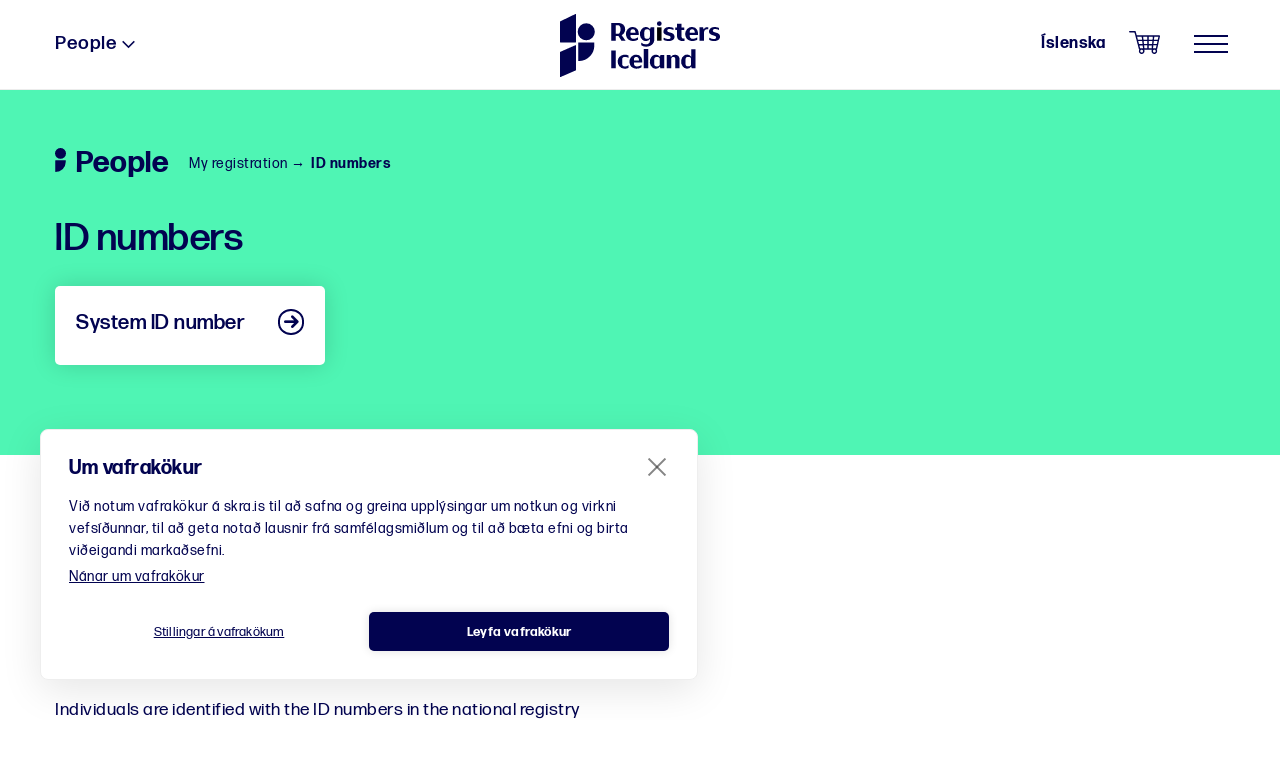

--- FILE ---
content_type: text/html; charset=utf-8
request_url: https://www.skra.is/english/people/my-registration/id-numbers
body_size: 17377
content:

<!DOCTYPE html>

    <html lang="en">

    <head>
        <meta charset="utf-8" />
        <meta name="viewport" content="width=device-width, initial-scale=1.0" />
        
        <meta name="id" content="164e73d6-6c52-11eb-ba7d-005056ac179f"/>
        <meta name="theme-color" content="#57616a">
        <link rel="apple-touch-icon" href="/library/Myndir/Logo/apple-touch-icon.png">
        
        <link rel="stylesheet" href="https://use.typekit.net/nzf8uob.css">
        
        <link href="https://fonts.googleapis.com/css2?family=Mountains+of+Christmas:wght@700&display=swap" rel="stylesheet">
        

       
        
        <title>ID numbers | Þjóðskrá</title>

        <link rel="stylesheet" type="text/css" href="/supportfiles/lesscss/styles.less?v=20220610101349" />
<link rel="stylesheet" type="text/css" href="/supportfiles/lesscss/advania.less?v=20250807124303" />
<meta name="description" content="Information about ID numbers and system ID numbers." />


        <script>
            window.addEventListener( "pageshow", function ( event ) {
              var historyTraversal = event.persisted || ( typeof window.performance != "undefined" && window.performance.navigation.type === 2 );
              if (historyTraversal) {
                  window.location.reload();
              }
            });
        </script>
        
        <script src="https://cdn.cookiehub.eu/c2/46b1e995.js"></script>
        <script type="text/javascript">
            document.addEventListener("DOMContentLoaded", function(event) {
            var cpm = {};
            window.cookiehub.load(cpm);
            });
        </script>

        
        
            <link rel="canonical" href="https://www.skra.is/english/people/my-registration/id-numbers/" />
         
 
        <meta name="google-site-verification" content="6X2dnmnhAK24v8dC1JEIGe39DrnC1FaMVwndIoQXd2Q" />
        
          
            <script src="https://cdn-eu.readspeaker.com/script/13276/webReader/webReader.js?pids=wr" type="text/javascript" id="rs_req_Init"></script>
        
        
       
    </head>

    <body class="page-164e73d6-6c52-11eb-ba7d-005056ac179f  english">
        
        
     
     <script type="text/javascript" src="/supportfiles/javascript/jquery-1.11.3.min.js"></script>
     
        <div id="wrapper" role="complementary">
            
                <a href="#main-container" class="sr-only">Skip to main content</a>
             
            
            <div class="overlay">
                
            </div>
            
            <header id="header">
                
                
         
                <div class="container nav-container hidden-print"><div class="clearfix">
                   
                        <!-- aria-label="main-navigation"-->
                        <nav id="main-nav" class="hidden-xs hidden-sm" aria-label="Aðalvalmynd vefsvæðis" >
                            <span class="test"></span><ul role="none" class="english-ul"><li role="none" class="level2 page-95c7356c-6b8d-11eb-ba7d-005056ac179f selectedWithChildren first"><a href="/english/people/" class="level2 selectedWithChildren">People<span class="icon-arrow-right4"></span></a><div class="category"><a href="/english/people/"><svg class="svg-title" viewBox="0 0 23.579 32.008" style="height: 24px;" xmlns="http://www.w3.org/2000/svg"><path class="a" d="M68.728,315.579h0a.437.437,0,0,1-.437-.437V300.268a.437.437,0,0,1,.437-.437H81.409a.438.438,0,0,1,.439.437v2.193A13.119,13.119,0,0,1,68.728,315.579Z" transform="translate(-67.855 -283.571)"></path><ellipse class="a" cx="7.215" cy="7.215" rx="7.215" ry="7.215" transform="translate(0 0)"></ellipse></svg><span>People</span></a></div><ul class="sub"><li class="has-children"><a href="/english/people/my-registration/" style="display:inline-block;">My registration</a> <span class="icon-arrow-right4"></span><ul class="sub"><li><a href="/english/people/my-registration/about-family-registration-codes/">About family registration codes</a></li><li><a href="/english/people/my-registration/id-numbers/">ID numbers</a></li><li><a href="/english/people/my-registration/citizenship/">Citizenship</a></li><li><a href="/english/people/my-registration/document-requirements/">Document requirements</a></li><li><a href="/english/people/my-registration/registration-of-exception-from-direct-marketing/">Registration of exception from direct marketing</a></li><li><a href="/english/people/my-registration/gender-registration/">Gender registration</a></li></ul></li><li class="has-children"><a href="/english/people/change-of-address/" style="display:inline-block;">Change of address</a> <span class="icon-arrow-right4"></span><ul class="sub"><li><a href="/english/people/change-of-address/moving-within-iceland/">Moving within Iceland</a></li><li><a href="/english/people/change-of-address/moving-to-iceland/">Moving to Iceland and/or need an Icelandic ID number (kennitala)</a></li><li><a href="/english/people/change-of-address/moving-from-iceland/">Moving from Iceland</a></li><li><a href="/english/people/change-of-address/temporary-residence/">Temporary residence</a></li><li><a href="/english/people/change-of-address/notification-wrong-address-of-a-3rd-party/">Notification – wrong address of a 3rd party</a></li><li><a href="/english/people/change-of-address/maximum-number-of-residents-in-residential-properties/">Maximum number of residents in residential properties</a></li></ul></li><li class="has-children"><a href="/english/people/marriage-and-cohabitation/" style="display:inline-block;">Marriage and cohabitation</a> <span class="icon-arrow-right4"></span><ul class="sub"><li><a href="/english/people/marriage-and-cohabitation/marriage/">Marriage</a></li><li><a href="/english/people/marriage-and-cohabitation/legal-separation-and-final-divorce/">Legal separation and final divorce</a></li><li><a href="/english/people/marriage-and-cohabitation/registered-cohabitation/">Registered cohabitation</a></li><li><a href="/english/people/marriage-and-cohabitation/end-of-cohabitation/">End of cohabitation</a></li></ul></li><li class="has-children"><a href="/english/people/names/" style="display:inline-block;">Names</a> <span class="icon-arrow-right4"></span><ul class="sub"><li><a href="/english/people/names/namegiving/">Namegiving</a></li><li><a href="/english/people/names/name-changes/">Name changes</a></li></ul></li><li class="has-children"><a href="/english/people/religion-and-life-stance/" style="display:inline-block;">Religion and life stance</a> <span class="icon-arrow-right4"></span><ul class="sub"><li><a href="/english/people/religion-and-life-stance/registration-of-religious-or-life-stance-affiliation/">Registration of religious or life stance affiliation</a></li><li><a href="/english/people/religion-and-life-stance/registration-of-religious-or-life-stance-affiliation-along-with-a-new-registration/">Registration of religious or life stance affiliation along with a new registration</a></li></ul></li><li class="has-children"><a href="/english/people/passport-and-id-card/" style="display:inline-block;">Passport and ID card</a> <span class="icon-arrow-right4"></span><ul class="sub"><li><a href="/english/people/passport-and-id-card/passport/">Passport</a></li><li><a href="/english/people/passport-and-id-card/id-card/">ID card</a></li></ul></li><li class="has-children"><a href="/english/people/electoral-register-and-voting-rights/" style="display:inline-block;">Electoral register and voting rights</a> <span class="icon-arrow-right4"></span><ul class="sub"><li><a href="/english/people/electoral-register-and-voting-rights/icelanders-with-a-legal-domicile-abroad/">Icelanders with a legal domicile abroad</a></li><li><a href="/english/people/electoral-register-and-voting-rights/foreign-nationals/">Foreign nationals</a></li><li><a href="/english/people/electoral-register-and-voting-rights/where-shall-i-vote/">Where shall i vote?</a></li></ul></li><li class="has-children"><a href="/english/people/registration-of-children/" style="display:inline-block;">Registration of children</a> <span class="icon-arrow-right4"></span><ul class="sub"><li><a href="/english/people/registration-of-children/children-born-in-iceland/">Children born in Iceland</a></li><li><a href="/english/people/registration-of-children/children-born-abroad/">Children born abroad</a></li></ul></li><li class="has-children"><a href="/english/people/certificates/" style="display:inline-block;">Order a certificate</a> <span class="icon-arrow-right4"></span><ul class="sub"><li><a href="/english/people/certificates/i-am-a-person/">I am a person</a></li><li><a href="/english/people/certificates/legal-entities/">I am ordering on behalf of legal entity</a></li></ul></li><li class=""><a href="/english/people/parents-and-custody/" style="display:inline-block;">Parents and custody</a></li><li class=""><a href="https://www.skra.is/english/e-delivery/#0100000" style="display:inline-block;">Applications</a></li></ul></li><li role="none" class="level2 page-69ace292-6ca9-11eb-ba7d-005056ac179f last"><a href="/english/about-us/" class="level2">About us<span class="icon-arrow-right4"></span></a><div class="category"><a href="/english/about-us/"><svg viewBox="0 0 22.848 25.332" style="height: 24px;" xmlns="http://www.w3.org/2000/svg"><title>Um okkur</title><g transform="translate(0)"><path style="fill:#020350;" class="a" d="M73.986,538.589a.213.213,0,0,1-.214-.212h0V524.757a.213.213,0,0,1,.214-.212h6.169a.213.213,0,0,1,.214.212h0v7.449A6.383,6.383,0,0,1,73.986,538.589Z" transform="translate(-65.802 -513.218)"></path><path style="fill:#020350;" class="a" d="M77.128,518.809a3.51,3.51,0,1,1-3.509,3.51,3.51,3.51,0,0,1,3.509-3.51Z" transform="translate(-65.86 -515.393)"></path><path style="fill:#020350;" class="a" d="M74.529,538.589a.213.213,0,0,0,.214-.212h0V524.757a.213.213,0,0,0-.214-.212H68.36a.213.213,0,0,0-.214.212h0v7.449A6.383,6.383,0,0,0,74.529,538.589Z" transform="translate(-67.935 -513.218)"></path><path style="fill:#020350;" class="a" d="M71.5,518.809a3.51,3.51,0,1,0,3.509,3.51,3.51,3.51,0,0,0-3.509-3.51Z" transform="translate(-67.993 -515.393)"></path></g></svg><span>About us</span></a></div><ul class="sub"><li class="has-children"><a href="/english/about-us/annual-reports/" style="display:inline-block;">Annual reports</a> <span class="icon-arrow-right4"></span><ul class="sub"><li><a href="/english/about-us/annual-reports/yearly-report-2019/">Yearly report 2019</a></li></ul></li><li class=""><a href="/english/about-us/policy/" style="display:inline-block;">Policy</a></li><li class=""><a href="/english/about-us/pricing/" style="display:inline-block;">Pricing</a></li><li class=""><a href="/english/about-us/opening-hours/" style="display:inline-block;">Opening hours</a></li><li class="has-children"><a href="/english/about-us/contact-us/" style="display:inline-block;">Contact us</a> <span class="icon-arrow-right4"></span><ul class="sub"><li><a href="/english/about-us/contact-us/leave-us-a-message/">Leave us a message</a></li></ul></li><li class=""><a href="/english/about-us/document-submission/" style="display:inline-block;">Document submission</a></li></ul></li></ul>
                        </nav>
                       
                        <div class="logo "> 
                            
                              <a href="/english/">
                                  <svg class="en" xmlns="http://www.w3.org/2000/svg" viewBox="0 0 284.153 112.57" style="height: 63px;display: block;margin: -6px auto 0 auto;"><title>Registers Iceland logo</title><g transform="translate(-55.948 -38.748)"><path d="M83.233,38.837,56.459,51.869a.906.906,0,0,0-.511.815V88.675a.907.907,0,0,0,.907.906H83.629a.906.906,0,0,0,.906-.906V39.655a.91.91,0,0,0-1.3-.818Z"></path><path d="M83.255,94.508,56.5,106.352a.918.918,0,0,0-.546.839V150.4a.917.917,0,0,0,1.287.841L84,139.492a.919.919,0,0,0,.549-.841V95.357a.919.919,0,0,0-.909-.928A.9.9,0,0,0,83.255,94.508Z"></path><path d="M89.194,122.79a.923.923,0,0,1-.923-.923h0V90.5a.923.923,0,0,1,.923-.923h26.743a.923.923,0,0,1,.923.923h0v4.62A27.667,27.667,0,0,1,89.194,122.79Z"></path><path d="M102.565,55.295A15.213,15.213,0,1,1,87.352,70.507a15.213,15.213,0,0,1,15.213-15.212Z"></path><path d="M232.361,60.069h.084a4.117,4.117,0,0,0,4.07-4.165v-.041a4.144,4.144,0,0,0-4.173-4.114h-.076a4.157,4.157,0,0,0-4.139,4.175c0,.042,0,.084,0,.126A4.127,4.127,0,0,0,232.361,60.069Z"></path><rect width="7.939" height="23.926" transform="translate(228.351 62.562)"></rect><path d="M234.6,112.054c-.3,0-.393.131-.448.4-.206.953-.431,1.9-.672,2.958-.165-.206-.261-.329-.359-.451a8.708,8.708,0,0,0-8.683-3.373,9.667,9.667,0,0,0-6.267,3.914,13.776,13.776,0,0,0-2.629,10.718,12.248,12.248,0,0,0,4.741,8.353,9.077,9.077,0,0,0,12.755-1.45c.063-.078.123-.156.182-.236s.12-.205.242-.42c.294,1.265.542,2.334.79,3.407h6.707v-23.75a1.564,1.564,0,0,0-.28-.058Q237.638,112.063,234.6,112.054Zm-1.4,15.872a4.528,4.528,0,0,1-4.528,4.528h-.822a4.526,4.526,0,0,1-4.526-4.527h0v-7.9a4.527,4.527,0,0,1,4.526-4.527h.822a4.529,4.529,0,0,1,4.528,4.527Z"></path><path d="M310.918,66.123c-.243-1.1-.479-2.072-.668-3.058-.074-.384-.215-.516-.621-.516l-5.228.012c-.176,0-.357.023-.521.023v23.8h7.866l0-.683c0-3.377-.008-10.363,0-13.74a11.6,11.6,0,0,1,.1-1.478,4.714,4.714,0,0,1,4.346-4.389,25.363,25.363,0,0,1,2.995-.018V62.477A7.487,7.487,0,0,0,310.918,66.123Z"></path><path d="M202.733,85.149a9.078,9.078,0,0,0,12.756-1.45c.062-.078.123-.157.182-.236a2.4,2.4,0,0,0,.138-.233V85.2c0,5.965-3.193,7.76-7.5,7.76a12.017,12.017,0,0,1-8.123-3.147v4.748a13.94,13.94,0,0,0,8.611,2.571c7.452,0,14.609-4.525,14.609-12.686V62.7a1.563,1.563,0,0,0-.28-.057q-3.044,0-6.079-.01c-.3,0-.393.132-.449.4-.205.953-.43,1.9-.672,2.957-.164-.205-.261-.328-.358-.45a8.707,8.707,0,0,0-8.683-3.373,9.661,9.661,0,0,0-6.267,3.914,13.77,13.77,0,0,0-2.629,10.717A12.243,12.243,0,0,0,202.733,85.149Zm3.041-6.645v-7.9a4.527,4.527,0,0,1,4.527-4.527h.821a4.528,4.528,0,0,1,4.529,4.527v7.9a4.529,4.529,0,0,1-4.529,4.528H210.3a4.526,4.526,0,0,1-4.527-4.526Z"></path><path d="M243.31,75.475a13.27,13.27,0,0,0,2.048.9c1.244.418,2.518.746,3.767,1.15a9.9,9.9,0,0,1,1.643.671c.053.029.114.047.165.077a.15.15,0,0,0,.016.02,2.619,2.619,0,0,1-.043,4.685h-.015a2.5,2.5,0,0,1-.3.122,4.5,4.5,0,0,1-1.4.375,13.134,13.134,0,0,1-8.631-2.3c-.156-.1-.317-.2-.565-.363v.658l-.013,2.919a1.153,1.153,0,0,0,.567.943,17.028,17.028,0,0,0,7.086,1.742,15.777,15.777,0,0,0,6.9-1.033,7.213,7.213,0,0,0,4.614-7.861,5.773,5.773,0,0,0-1.961-3.79,10.14,10.14,0,0,0-3.8-1.972c-1.29-.391-2.608-.69-3.9-1.071a6.322,6.322,0,0,1-1.511-.644c-.015-.01-.025-.037-.04-.046a2.629,2.629,0,0,1,.7-4.953,3.327,3.327,0,0,1,.494-.1,14.471,14.471,0,0,1,7.991,1.577c.134.064.27.127.454.211.008-1.345.015-2.066.019-2.766a1.211,1.211,0,0,0-.857-1.286,18.09,18.09,0,0,0-6.97-1.323,13.107,13.107,0,0,0-5.3,1.006,7.352,7.352,0,0,0-4.328,4.569A6.307,6.307,0,0,0,243.31,75.475Z"></path><path d="M340.016,78.176a5.776,5.776,0,0,0-1.96-3.79,10.152,10.152,0,0,0-3.8-1.972c-1.29-.391-2.608-.69-3.9-1.071a6.339,6.339,0,0,1-1.511-.644c-.015-.01-.025-.037-.039-.046a2.629,2.629,0,0,1,.7-4.953,3.288,3.288,0,0,1,.493-.1,14.476,14.476,0,0,1,7.992,1.577c.133.064.269.127.453.211.008-1.345.016-2.066.02-2.766a1.212,1.212,0,0,0-.858-1.286,18.09,18.09,0,0,0-6.97-1.323,13.108,13.108,0,0,0-5.3,1.006,7.354,7.354,0,0,0-4.328,4.569,6.308,6.308,0,0,0,3.181,7.887,13.312,13.312,0,0,0,2.048.9c1.244.418,2.519.746,3.767,1.15a9.9,9.9,0,0,1,1.643.671c.053.029.114.047.165.077,0,0,.012.016.016.02a2.619,2.619,0,0,1-.043,4.685h-.014a2.583,2.583,0,0,1-.3.122,4.5,4.5,0,0,1-1.395.375,13.129,13.129,0,0,1-8.63-2.3c-.157-.1-.318-.2-.566-.363v.658l-.013,2.919a1.153,1.153,0,0,0,.567.943A17.032,17.032,0,0,0,328.5,87.07a15.777,15.777,0,0,0,6.9-1.033A7.212,7.212,0,0,0,340.016,78.176Z"></path><path d="M173.294,76.534c.023.173.056.339.084.508.038.2.083.4.131.594a11.171,11.171,0,0,0,7.719,8.607l.134.045c.233.073.445.173.688.234l.552.111c.093.021.188.037.282.056l.2.039a9.839,9.839,0,0,0,2.638.269l.034,0v0l.289,0a15.407,15.407,0,0,0,6.942-1.605l.26-.131a8.37,8.37,0,0,0,1.085-.607V80.43a14.356,14.356,0,0,1-3.384,1.823l-.261.086a12.417,12.417,0,0,1-3.947.693A11.111,11.111,0,0,1,185,82.9l-.324-.064a4.5,4.5,0,0,1-1.7-.712,4.57,4.57,0,0,1-1.892-3.691V76.2h14.545a15.637,15.637,0,0,0,.174-2.169,13.871,13.871,0,0,0-1.822-7.245l-.174-.259A10.177,10.177,0,0,0,185,61.966a11.961,11.961,0,0,0-5.076,1.129,11.454,11.454,0,0,0-5.863,6.429c-.059.144-.1.295-.154.442-.093.276-.2.543-.274.832a11.811,11.811,0,0,0-.455,3.268c0,.066,0,.132,0,.2,0,.1-.018.186-.018.284,0,.058.011.111.011.168A12.223,12.223,0,0,0,173.294,76.534Zm7.79-6a4.527,4.527,0,0,1,4.528-4.527c2.777,0,4.378,2.724,4.464,6.413h-8.992Z"></path><path d="M200.019,115.938a10.178,10.178,0,0,0-8.807-4.556,11.978,11.978,0,0,0-5.076,1.128,11.455,11.455,0,0,0-5.862,6.43c-.059.144-.1.295-.154.442-.094.276-.2.543-.275.832a11.81,11.81,0,0,0-.455,3.268c0,.066,0,.132,0,.2,0,.1-.018.186-.018.284,0,.058.011.11.012.168a12.093,12.093,0,0,0,.126,1.818c.022.173.055.339.083.508.038.2.084.4.131.594a11.174,11.174,0,0,0,7.719,8.607l.134.045c.234.073.446.173.688.234l.552.111c.093.021.189.037.283.056l.2.039a9.834,9.834,0,0,0,2.638.269l.034,0v0l.29,0a15.391,15.391,0,0,0,6.941-1.606l.261-.13a8.359,8.359,0,0,0,1.084-.607v-4.226a14.3,14.3,0,0,1-3.384,1.822l-.26.087a12.419,12.419,0,0,1-3.948.693,11.127,11.127,0,0,1-1.736-.13l-.324-.064a4.508,4.508,0,0,1-1.7-.712,4.572,4.572,0,0,1-1.892-3.691v-2.239h14.546a15.647,15.647,0,0,0,.173-2.169,13.886,13.886,0,0,0-1.821-7.246Zm-12.723,5.9v-1.886a4.528,4.528,0,0,1,4.528-4.527c2.777,0,4.378,2.724,4.464,6.413Z"></path><path d="M299.094,66.523a10.177,10.177,0,0,0-8.807-4.557,11.961,11.961,0,0,0-5.076,1.129,11.454,11.454,0,0,0-5.863,6.429c-.058.144-.1.295-.154.442-.093.276-.2.543-.274.832a11.81,11.81,0,0,0-.455,3.268c0,.066,0,.132,0,.2,0,.1-.018.186-.018.284,0,.058.011.111.011.168a12.225,12.225,0,0,0,.126,1.818c.023.173.056.339.084.508.038.2.083.4.131.594a11.171,11.171,0,0,0,7.719,8.607l.134.045c.234.073.446.173.688.234l.552.111c.093.021.188.037.282.056l.2.039a9.838,9.838,0,0,0,2.638.269l.034,0v0l.289,0a15.407,15.407,0,0,0,6.942-1.605l.26-.131a8.37,8.37,0,0,0,1.085-.607V80.43a14.355,14.355,0,0,1-3.384,1.823l-.261.086a12.417,12.417,0,0,1-3.947.693,11.111,11.111,0,0,1-1.736-.13l-.324-.064a4.5,4.5,0,0,1-1.7-.712,4.57,4.57,0,0,1-1.892-3.691V76.2h14.545a15.637,15.637,0,0,0,.174-2.169,13.871,13.871,0,0,0-1.822-7.245Zm-12.723,5.9V70.537A4.527,4.527,0,0,1,290.9,66.01c2.777,0,4.378,2.724,4.464,6.413Z"></path><path d="M271.66,86.95a12.539,12.539,0,0,0,2.063.164,15.739,15.739,0,0,0,3.505-.355V82.426a12.938,12.938,0,0,1-2.174.223c-2.838,0-3.394-2.188-3.394-5.469V67.2h4.761V62.712H271.66v-6.54H263.8v6.54h-3.351V67.2H263.8V77.6a8.886,8.886,0,0,0,5.916,8.8c.084.035.173.066.26.1a9.509,9.509,0,0,0,1.681.458Z"></path><path d="M259.99,111.484a8.381,8.381,0,0,0-7.168,3.973h-.129l-.648-3.41H245.71V135.8h7.674V120.16c0-2.72.934-4.663,3.655-4.663,2.849,0,3.8,1.554,3.8,4.837V135.8h7.525V119.949C268.368,114.723,265.172,111.484,259.99,111.484Z"></path><path d="M146.936,104.039v31.729h8.078l-.037-31.722Z"></path><path d="M204.81,101.161v34.608h8.078l-.037-34.6Z"></path><path d="M164.955,86.351h7.306L165.469,76.6a11.206,11.206,0,0,0,5.43-6.167,12.069,12.069,0,0,0,.224-7.951,10.625,10.625,0,0,0-8.178-7.241,22.689,22.689,0,0,0-5.818-.606H154.94v-.008H146.9v31.73h8.078v-8.2c1.049,0,2.048.053,3.034-.013.551-.017,1.1-.064,1.648-.112Zm-9.976-12.092V58.779c.071-.037.135-.1.2-.1a37.42,37.42,0,0,1,4.262.151c1.8.251,3.216,1.709,3.8,4.8a11.554,11.554,0,0,1-1.208,8.634,4.434,4.434,0,0,1-1.577,1.466C159.189,74.345,154.979,74.259,154.979,74.259Z"></path><path d="M289.052,115.374s-.173-.326-.242-.421-.119-.158-.181-.236a9.078,9.078,0,0,0-12.756-1.45,12.243,12.243,0,0,0-4.74,8.354,13.771,13.771,0,0,0,2.629,10.717,9.663,9.663,0,0,0,6.266,3.914,8.71,8.71,0,0,0,8.684-3.373l.358-.451c.241,1.057.467,2.005.672,2.958.056.266.149.4.448.4q3.035-.015,6.08-.01a1.572,1.572,0,0,0,.279-.058V101.871h-7.5Zm-.262,12.434a4.528,4.528,0,0,1-4.528,4.527h-.822a4.526,4.526,0,0,1-4.526-4.527v-7.9h0a4.526,4.526,0,0,1,4.526-4.527h.822a4.528,4.528,0,0,1,4.528,4.528Z"></path><path d="M164.179,113.368a11.857,11.857,0,0,0-5.71,10.2,12.145,12.145,0,0,0,2.448,8.051,12.339,12.339,0,0,0,10.241,4.911,12.173,12.173,0,0,0,6.652-1.618v-5.067a7.891,7.891,0,0,1-6.275,2.617H170.9a4.526,4.526,0,0,1-4.528-4.525v-7.9a4.528,4.528,0,0,1,4.528-4.526h.63c3.625,0,4.813,1,6.277,2.321v-4.816a11.97,11.97,0,0,0-5.6-1.565A14.091,14.091,0,0,0,164.179,113.368Z"></path></g></svg>
                              </a>
                             
                            

                            
                            
                        </div>
                        
                        <div class="nav-rightside">
                            
                                <a class="lang hidden-sm hidden-xs" href="/">Íslenska</a>
                            <div tabindex="0" class="btn-cart" title="Karfan mín" style="cursor: pointer; "></div>
                            
                            
                            <div class="btn-menu burger-menu">
                                <div class="sr-only">menu</div>
                                <span class="top"></span>
                                <span class="middle"></span>
                                <span class="bottom"></span>
                            </div>
                            
                            
                        </div>
                        
                        
                    </div>
                </div>
            </header>
                        
            <div class="HeaderCart"><div class="ToBeUpdated" data-pageitemid="79a27d1e-f681-11e5-943c-005056851dd2"><div class="cartTitle row"><div class="col-md-10 col-xs-10"><div class="title">Basket</div><p class="empty-cart"><svg width="30" height="30" viewBox="0 -4.02 60.031 60.031" xmlns="http://www.w3.org/2000/svg"><path style="fill: #bf873e;fill-rule: evenodd;" class="cls-1" d="M214.413,746a4.455,4.455,0,0,1-3.84-2.166,4.249,4.249,0,0,1,0-4.334l25.572-43.331a4.483,4.483,0,0,1,7.679,0L269.4,739.5a4.249,4.249,0,0,1,0,4.334,4.452,4.452,0,0,1-3.84,2.166H214.413ZM240,706a4,4,0,0,0-4,4v16a4,4,0,0,0,8,0V710A4,4,0,0,0,240,706Zm0,36a4,4,0,1,0-4-4A4,4,0,0,0,240,742Z" id="attention" transform="translate(-209.969 -694)"></path></svg><span>
                                    Your basket is empty.
                                </span></p></div><div class="col-md-2 col-xs-2"><span class="btn-exit-cart"></span></div></div><div class="cartContainer"></div></div></div>
            
            
            <div class="container" id="main-container" role="main">
                
                
             
                    <div class='sub-header bg-green break-container  '>
                        
                        <div class="container">
                            <div class="title">
                                <div class="category">
                                    
                                        <a href="/english/people/">
                                            <svg class="svg-title" viewBox="0 0 23.579 32.008" style="height: 24px;" xmlns="http://www.w3.org/2000/svg"><path class="a" d="M68.728,315.579h0a.437.437,0,0,1-.437-.437V300.268a.437.437,0,0,1,.437-.437H81.409a.438.438,0,0,1,.439.437v2.193A13.119,13.119,0,0,1,68.728,315.579Z" transform="translate(-67.855 -283.571)"></path><ellipse class="a" cx="7.215" cy="7.215" rx="7.215" ry="7.215" transform="translate(0 0)"></ellipse></svg>
                                            <span>People</span>
                                        </a>
                                    
                                </div>
                                
                                <ul class="breadcrumbs"><li><a href="/english/people/my-registration/" onclick="">My registration</a> → 
							    </li><li class="last">ID numbers</li></ul>
                            </div>
                            
                       
                            
                                <h1 class="read">ID numbers</h1>
                            <div class="global-boxes"><div class="row equal"><div class="col-md-3 col-sm-6"><div class="item bg-white 83f0296b-abf1-11eb-ba7d-005056acfc03" style="height: calc(100% - 30px);"><a href="/english/people/my-registration/id-numbers/system-id-number/"><h3>System ID number<span class="icon-arrow-right8 pull-right"></span></h3></a></div></div></div></div>
                        </div>
                    </div>
                
                
                    <div class="folk">
                        <div class="row">
                            <div class="column col-md-6 col-sm-12 text read">
                                
                                
                                        <div id="readspeaker_button1" class="rs_skip rsbtn rs_preserve">
                                            <a rel="nofollow" class="rsbtn_play" accesskey="L" title="Listen to this page using ReadSpeaker webReader" href="https://app-eu.readspeaker.com/cgi-bin/rsent?customerid=13276&amp;lang=en_uk&amp;readclass=read&amp;url=https%3a%2f%2fwww.skra.is%2fenglish%2fpeople%2fmy-registration%2fid-numbers%2f">
                                                <span class="rsbtn_left rsimg rspart"><span class="rsbtn_text"><span>Listen</span></span></span>
                                                <span class="rsbtn_right rsimg rsplay rspart"></span>
                                            </a>
                                        </div>
                                    <h2>Identification number - kennitala</h2>
<p>In Iceland, persons and enterprises are issued a unique identification number which is recorded in the national register and register of enterprises. </p>
<p>Individuals are identified with the ID numbers in the national registry system. There are two types of personal ID number registered in the national registry i.e. system ID No. and personal ID No. The system ID No. and the personal ID No. look the same but don’t provide the same rights.</p>
<p>ID numbers are composed of ten digits. The first six of these are the individual’s date of birth in the format DDMMYY. The seventh and eighth digits are randomly chosen when the ID number is allocated, the ninth is a check digit (modulus (11)) and the tenth indicates the century of the individual’s birth: ‘9’ for 1900–1999, ‘0’ for 2000 and beyond. ID number are often written with a hyphen following the first six digits, e.g. 120174-3389.</p>
<h2>System ID number</h2>
<p>Individual is registered in the system ID register which is a centralised register that is disseminated to Icelandic legal entities on the assignment of a system ID No. The purpose of the system ID No. is to provide public authorities with a unique number in order to differentiate between individuals and in order to be able to exchange information about the individuals for an example due to tax payments. </p>
<p>The assignment of a system ID No. is not equivalent to a residence permit in Iceland and does not grant any rights in Iceland such as payments from the social security system or other such rights. Staying in Iceland without final registration, i.e. legal domicile registration, can be illegal. Further information in English, Polish and Russian.</p>
<p>Only Icelandic legal entities can apply for a system ID No. Registers Iceland does not charge legal entities when applying for system ID No. for a foreign individual.&nbsp;</p>
<h2>Personal ID number</h2>
<p><span>Personal ID numbers are issued at birth to all children born in Iceland and Icelandic citizens born abroad. Personal ID numbers are also assigned to all individuals who register their domicile in Iceland. When domicile is registered in Iceland a personal ID number is assigned in the national register, or in cases where individual is already registered in the system ID register, the system ID no. is moved from register of System ID No. to the National register. Entitlement to public services and assistance is generally dependent on having a registered legal domicile. It is therefore recommended that individual register their legal domicile as soon as possible.</span></p>
<p><span>Personal ID number i.e. register of domicile in Iceland is free and can only be assigned by Registers Iceland. In cases where individual is not a citizen of the Nordic countries or EEA/EFTA then the Directorate of Immigration applies for ID number and registration of domicile in Iceland to Registers Iceland.&nbsp;</span></p> 
                            </div>
                            <div class="column col-md-3 col-md-offset-1 col-sm-12">
                                 
                            </div>
                        </div>
                    </div>
                
                
            </div>
            
            
            
 

            <footer id="footer">
                    <div class="container">
                        <div class="row"><div class="column first"><svg width="76" height="78" viewBox="0 0 76 78" xmlns="http://www.w3.org/2000/svg" xmlns:xlink="http://www.w3.org/1999/xlink"><title>Þjóðskrá</title><defs><style>.a{fill:#020350;}.b{clip-path:url(#a);}.c{clip-path:url(#b);}.d{clip-path:url(#c);}.e{clip-path:url(#d);}</style><clipPath id="a"><rect class="a" width="15" height="24" transform="translate(-0.27 0.001)"></rect></clipPath><clipPath id="b"><rect class="a" width="15" height="26" transform="translate(-0.27 0.253)"></rect></clipPath><clipPath id="c"><rect class="a" width="16" height="32" transform="translate(0.324 -0.387)"></rect></clipPath><clipPath id="d"><rect class="a" width="76" height="20" transform="translate(0 0.378)"></rect></clipPath></defs><g transform="translate(-599 -4446)"><g class="b" transform="translate(622.27 4446)"><path class="a" d="M120.38-2693.959l-11.744,5.716a.4.4,0,0,0-.224.358v15.787a.4.4,0,0,0,.4.4h11.744a.4.4,0,0,0,.4-.4v-21.5A.4.4,0,0,0,120.38-2693.959Z" transform="translate(-107.164 2694.915)"></path></g><g class="c" transform="translate(622.27 4470.748)"><path class="a" d="M120.386-2471.592l-11.735,5.2a.4.4,0,0,0-.24.368v18.953a.4.4,0,0,0,.565.369l11.735-5.158a.4.4,0,0,0,.241-.369v-18.991A.4.4,0,0,0,120.386-2471.592Z" transform="translate(-107.164 2472.219)"></path></g><g class="d" transform="translate(636.676 4453.387)"><g transform="translate(0.617 0.787)"><path class="a" d="M12.135,0h0a.4.4,0,0,1,.4.4V14.163a.4.4,0,0,1-.4.4H.4a.4.4,0,0,1-.4-.4V12.135A12.135,12.135,0,0,1,12.135,0Z" transform="translate(12.943 29.607) rotate(180)"></path><circle class="a" cx="6.673" cy="6.673" r="6.673"></circle></g></g><g class="e" transform="translate(599 4503.622)"><g transform="translate(1.904 0.756)"><g transform="translate(0 0)"><g transform="translate(0 0.674)"><path class="a" d="M1028-1616.663h3.029v1.464c.292,0,.558,0,.824,0a8.566,8.566,0,0,1,2.192.228,4,4,0,0,1,3.08,2.728,4.547,4.547,0,0,1-.084,3,4.228,4.228,0,0,1-3.242,2.735,10.663,10.663,0,0,1-1.613.171c-.373.025-.748,0-1.143,0v1.628H1028Zm3.044,8.857a4.89,4.89,0,0,0,2.061-.2,1.672,1.672,0,0,0,.594-.552,4.353,4.353,0,0,0,.455-3.252c-.219-1.164-.752-1.713-1.43-1.807a14.065,14.065,0,0,0-1.605-.057c-.024,0-.049.025-.075.039Z" transform="translate(-1027.997 1617.748)"></path><path class="a" d="M1178.123-1611.8c.044-.056.09-.111.132-.168,1.053-1.212,2.288-2.479,3.33-3.688a.345.345,0,0,1,.314-.161h1.8c-.053.077-.087.145-.125.195-1.235,1.259-2.53,2.657-3.62,3.922a.246.246,0,0,0,0,.357c1.128,1.391,2.545,2.93,3.669,4.235.057.079.112.16.19.272h-.209c-1.079,0-.7,0-1.776,0a.294.294,0,0,1-.277-.144c-1.067-1.212-2.313-2.646-3.3-3.855a.511.511,0,0,0-.167-.164v4.148H1175.1v-11.425l2.96-1.477v7.938Z" transform="translate(-1129.954 1619.886)"></path><path class="a" d="M1210.462-1598.146H1207.5v-8.964c.065,0,.13-.009.2-.009l1.97,0c.152,0,.207.049.234.195.071.371.16.738.252,1.152a2.82,2.82,0,0,1,3.115-1.373v1.354a9.51,9.51,0,0,0-1.128.007,1.775,1.775,0,0,0-1.637,1.654,4.248,4.248,0,0,0-.037.56c0,1.272,0,3.9,0,5.175Z" transform="translate(-1152.41 1611.194)"></path><path class="a" d="M1065.6-1618.634a1.551,1.551,0,0,1-1.565,1.569,1.555,1.555,0,0,1-1.595-1.562,1.565,1.565,0,0,1,1.588-1.573A1.561,1.561,0,0,1,1065.6-1618.634Z" transform="translate(-1051.867 1620.199)"></path></g><g transform="translate(65.695)"><path class="a" d="M1242.679-1618.421l-.1-.1a1.816,1.816,0,0,1,.015-2.569l1.3-1.287a.061.061,0,0,1,.086,0l1.333,1.348a.06.06,0,0,1,0,.085l-2.548,2.522A.061.061,0,0,1,1242.679-1618.421Z" transform="translate(-1242.056 1622.394)"></path></g><g transform="translate(19.089)"><path class="a" d="M1090.821-1618.421l-.1-.1a1.817,1.817,0,0,1,.015-2.569l1.3-1.287a.061.061,0,0,1,.086,0l1.333,1.348a.06.06,0,0,1,0,.085l-2.548,2.522A.061.061,0,0,1,1090.821-1618.421Z" transform="translate(-1090.197 1622.394)"></path></g><g transform="translate(10.654 4.746)"><path class="a" d="M1062.8-1594.542h.3a2.6,2.6,0,0,0,2.6-2.6v-9.784h-2.991v12.387Z" transform="translate(-1062.712 1606.929)"></path></g></g><path class="a" d="M1086.4-1603.6a4.4,4.4,0,0,0-.876-2.254,4.518,4.518,0,0,0-3.517-1.828,5.312,5.312,0,0,0-3.027.722,4.466,4.466,0,0,0-2.151,3.842,4.575,4.575,0,0,0,.922,3.03,4.649,4.649,0,0,0,3.858,1.85,4.591,4.591,0,0,0,4.008-1.979A4.767,4.767,0,0,0,1086.4-1603.6Zm-2.944,2.128a1.706,1.706,0,0,1-1.705,1.706h-.237a1.706,1.706,0,0,1-1.706-1.706v-2.975a1.706,1.706,0,0,1,1.706-1.706h.237a1.705,1.705,0,0,1,1.705,1.706Z" transform="translate(-1061.841 1612.194)"></path><path class="a" d="M1120.75-1614.211a13.247,13.247,0,0,0-2.077-3.76c-.041-.055-.081-.112-.132-.182l1.07-.421-.433-1.081c-.424.163-.828.305-1.22.474a.233.233,0,0,1-.333-.089c-.1-.139-.232-.26-.337-.4a.32.32,0,0,0-.287-.138h-.165l-2.2.822.726.783-1.081.424.464,1.131c.448-.174.878-.338,1.3-.509.1-.042.17-.037.235.063.42.643.844,1.284,1.265,1.927a1.076,1.076,0,0,1,.068.185,1.771,1.771,0,0,0-.165-.124,5.133,5.133,0,0,0-.99-.512,3.587,3.587,0,0,0-3.378.788,4.286,4.286,0,0,0-1.53,3.036,4.453,4.453,0,0,0,1.55,3.988,4.822,4.822,0,0,0,4.171,1.083,4.367,4.367,0,0,0,3.527-2.961A6.73,6.73,0,0,0,1120.75-1614.211Zm-2.571,4.336a1.706,1.706,0,0,1-1.705,1.705h-.246a1.706,1.706,0,0,1-1.705-1.705v-2.975a1.706,1.706,0,0,1,1.705-1.706h.246a1.706,1.706,0,0,1,1.705,1.706Z" transform="translate(-1085.893 1620.601)"></path><path class="a" d="M1237.28-1607.442c-.764,0-1.528,0-2.292,0-.113,0-.148.05-.169.149-.077.359-.162.716-.253,1.112l-.135-.17a3.283,3.283,0,0,0-3.271-1.271,3.641,3.641,0,0,0-2.361,1.474,5.187,5.187,0,0,0-.993,4.037,4.609,4.609,0,0,0,1.786,3.146,3.42,3.42,0,0,0,4.873-.635c.026-.036.045-.078.091-.159l.3,1.283h2.526v-8.947A.569.569,0,0,0,1237.28-1607.442Zm-2.817,5.975a1.706,1.706,0,0,1-1.706,1.705h-.308a1.705,1.705,0,0,1-1.705-1.705v-2.975a1.705,1.705,0,0,1,1.705-1.705h.308a1.706,1.706,0,0,1,1.706,1.705Z" transform="translate(-1166.441 1612.193)"></path><path class="a" d="M1153.665-1601.6a2.174,2.174,0,0,0-.739-1.428,3.82,3.82,0,0,0-1.432-.743c-.486-.148-.983-.26-1.47-.4a2.39,2.39,0,0,1-.569-.242c-.005,0-.009-.014-.014-.018a.991.991,0,0,1-.557-.889.993.993,0,0,1,.819-.976,1.189,1.189,0,0,1,.188-.037,5.446,5.446,0,0,1,3.01.594l.171.08c0-.723-.016-.347.008-1.042a.434.434,0,0,0-.323-.485,6.811,6.811,0,0,0-2.625-.5,4.932,4.932,0,0,0-2,.379,2.769,2.769,0,0,0-1.63,1.721,2.376,2.376,0,0,0,1.2,2.974,5.074,5.074,0,0,0,.77.338c.469.157.949.281,1.42.433a3.747,3.747,0,0,1,.618.252h0c.02.011.042.018.062.03,0,0,0,.006.006.007a.99.99,0,0,1,.537.878.991.991,0,0,1-.553.887l0,0-.006,0a1,1,0,0,1-.115.046,1.7,1.7,0,0,1-.525.14,4.943,4.943,0,0,1-3.251-.868c-.059-.04-.119-.077-.213-.136v.248c0,.716.007.384,0,1.1a.338.338,0,0,0,.213.355,6.413,6.413,0,0,0,2.67.656,5.94,5.94,0,0,0,2.6-.389A2.716,2.716,0,0,0,1153.665-1601.6Z" transform="translate(-1110.036 1612.203)"></path></g></g></g></svg><p class="uppercase">Registers Iceland</p><ul><li>Kt. 650376-0649</li><li>Borgartún 21, 105 Reykjavík</li><li>Tel. <a href="tel:+3545155300">+354 515 5300</a></li><li>Email: <a href="mailto:skra@skra.is">skra@skra.is</a></li><li><strong><a href="/english/about-us/opening-hours" title="Opening hours" style="text-decoration:underline;">Opening hours</a></strong></li><li><strong><a href="/english/about-us/contact-us/leave-us-a-message/" style="text-decoration:underline;">Contact us</a></strong></li></ul></div><div class="column"><div class="category"><a href="/english/people/"><svg class="svg-title" viewBox="0 0 28.579 32.008" style="height: 18px;" xmlns="http://www.w3.org/2000/svg"><path class="a" d="M68.728,315.579h0a.437.437,0,0,1-.437-.437V300.268a.437.437,0,0,1,.437-.437H81.409a.438.438,0,0,1,.439.437v2.193A13.119,13.119,0,0,1,68.728,315.579Z" transform="translate(-67.855 -283.571)"></path><ellipse class="a" cx="7.215" cy="7.215" rx="7.215" ry="7.215" transform="translate(0 0)"></ellipse></svg><span>People</span></a></div><ul><li><a href="/english/people/my-registration/" title="People - My registration" aria-label="People - My registration">My registration</a></li><li><a href="/english/people/change-of-address/" title="People - Change of address" aria-label="People - Change of address">Change of address</a></li><li><a href="/english/people/marriage-and-cohabitation/" title="People - Marriage and cohabitation" aria-label="People - Marriage and cohabitation">Marriage and cohabitation</a></li><li><a href="/english/people/names/" title="People - Names" aria-label="People - Names">Names</a></li><li><a href="/english/people/religion-and-life-stance/" title="People - Religion and life stance" aria-label="People - Religion and life stance">Religion and life stance</a></li><li><a href="/english/people/passport-and-id-card/" title="People - Passport and ID card" aria-label="People - Passport and ID card">Passport and ID card</a></li><li><a href="/english/people/electoral-register-and-voting-rights/" title="People - Electoral register and voting rights" aria-label="People - Electoral register and voting rights">Electoral register and voting rights</a></li><li><a href="/english/people/registration-of-children/" title="People - Registration of children" aria-label="People - Registration of children">Registration of children</a></li><li><a href="/english/people/certificates/" title="People - Order a certificate" aria-label="People - Order a certificate">Order a certificate</a></li><li><a href="/english/people/parents-and-custody/" title="People - Parents and custody" aria-label="People - Parents and custody">Parents and custody</a></li><li><a href="https://www.skra.is/english/e-delivery/#0100000" title="People - Applications" aria-label="People - Applications">Applications</a></li></ul></div><div class="column"><div class="category"><a href="/english/about-us/"><svg viewBox="0 0 26.848 25.332" style="height: 18px;" xmlns="http://www.w3.org/2000/svg"><title>Um okkur</title><g transform="translate(0)"><path style="fill:#020350;" class="a" d="M73.986,538.589a.213.213,0,0,1-.214-.212h0V524.757a.213.213,0,0,1,.214-.212h6.169a.213.213,0,0,1,.214.212h0v7.449A6.383,6.383,0,0,1,73.986,538.589Z" transform="translate(-65.802 -513.218)"></path><path style="fill:#020350;" class="a" d="M77.128,518.809a3.51,3.51,0,1,1-3.509,3.51,3.51,3.51,0,0,1,3.509-3.51Z" transform="translate(-65.86 -515.393)"></path><path style="fill:#020350;" class="a" d="M74.529,538.589a.213.213,0,0,0,.214-.212h0V524.757a.213.213,0,0,0-.214-.212H68.36a.213.213,0,0,0-.214.212h0v7.449A6.383,6.383,0,0,0,74.529,538.589Z" transform="translate(-67.935 -513.218)"></path><path style="fill:#020350;" class="a" d="M71.5,518.809a3.51,3.51,0,1,0,3.509,3.51,3.51,3.51,0,0,0-3.509-3.51Z" transform="translate(-67.993 -515.393)"></path></g></svg><span>About us</span></a></div><ul><li><a href="/english/about-us/annual-reports/" title="About us - Annual reports" aria-label="About us - Annual reports">Annual reports</a></li><li><a href="/english/about-us/policy/" title="About us - Policy" aria-label="About us - Policy">Policy</a></li><li><a href="/english/about-us/pricing/" title="About us - Pricing" aria-label="About us - Pricing">Pricing</a></li><li><a href="/english/about-us/opening-hours/" title="About us - Opening hours" aria-label="About us - Opening hours">Opening hours</a></li><li><a href="/english/about-us/contact-us/" title="About us - Contact us" aria-label="About us - Contact us">Contact us</a></li><li><a href="/english/about-us/document-submission/" title="About us - Document submission" aria-label="About us - Document submission">Document submission</a></li></ul></div><div class="column"><div class="category"><a href="/english/e-delivery/"><svg class="svg-title" viewBox="0 0 25.753 28.401" style="height: 18px;" xmlns="http://www.w3.org/2000/svg"><path style="fill:#020350;" class="a" d="M81.277,402.827l-12.725,5.634a.438.438,0,0,0-.261.4v20.553a.436.436,0,0,0,.436.437.431.431,0,0,0,.177-.037l12.725-5.588a.437.437,0,0,0,.262-.4V403.231a.437.437,0,0,0-.433-.441A.451.451,0,0,0,81.277,402.827Z" transform="translate(-68.291 -400.884)"></path></svg><span>Applications</span></a></div><ul><li><a href="/english/e-delivery/">Order a certificate</a></li><li><a href="/english/people/change-of-address/moving-to-iceland/">Moving to Iceland</a></li><li><a href="/english/e-delivery/change-of-address/">Change of address</a></li><li><a href="/english/e-delivery/">View all forms</a></li></ul></div><div class="column"><img style="display:none;" src="https://www.skra.is/library/Myndir/Logo/favicon_bigger (1).png" alt="Þjóðskrá myndmerki" /><a target="_blank" style="margin-right: 15px;" href="https://www.sameyki.is/kannanir/stofnun-arsins-2024/adaltoflur-2024-riki/"><img style="width: 90px;" alt="Stofnun ársins 2024" src="/library/Myndir/Frettir/vidurkenning-merki-2024_gull.png - Copy (1).png" /></a><a target="_blank" style="margin-right: 15px;" href="https://www.sameyki.is/kannanir/stofnun-arsins-2023/adaltoflur-2023-riki/"><img style="width: 90px;" alt="Stofnun ársins 2023" src="https://www.skra.is/library/Myndir/Frettir/stofnun_arsins_2023_large.png" /></a><a href="https://www.sameyki.is/kannanir/stofnun-arsins-2022/adaltoflur-2022-riki/" target="_blank" style="display:none;"><img src="https://www.skra.is/library/Myndir/Frettir/SAM_StofnunA%CC%81rsins2022_Merki_Fyrirmyndar%20stofnun%202022%20RGB_1122.png" style="width: 90px;" alt="Fyrirmyndastofnun 2022" /></a><a href="https://www.skra.is/um-okkur/frettir/frett/2024/10/03/Thjodskra-Islands-hefur-hlotid-Hinsegin-vottun-fra-Samtokunum-78-/"><img src="/library/Myndir/Frettir/Hinsegin vottun 24-27 í lit png (1).png" style="width: 90px;margin-top: 15px;" alt="Hinsegin vottun" /></a><a href="https://www.skra.is/um-okkur/frettir/frett/2025/10/10/Thjodskra-hlytur-vidurkenningu-Jafnvaegisvogarinnar-2025/"><img src="/library/Myndir/Frettir/vidurkenning_2025_gull (1).png" style="width: 90px;margin-top: 15px;margin-left: 15px;" alt="Jafnvægisvogin" /></a></div></div>
                    </div>
            </footer>

        </div>
        
        
        <!-- Start of LiveChat (www.livechat.com) code -->
        <script>
            window.__lc = window.__lc || {};
            window.__lc.license = 17145543;
            ;(function(n,t,c){function i(n){return e._h?e._h.apply(null,n):e._q.push(n)}var e={_q:[],_h:null,_v:"2.0",on:function(){i(["on",c.call(arguments)])},once:function(){i(["once",c.call(arguments)])},off:function(){i(["off",c.call(arguments)])},get:function(){if(!e._h)throw new Error("[LiveChatWidget] You can't use getters before load.");return i(["get",c.call(arguments)])},call:function(){i(["call",c.call(arguments)])},init:function(){var n=t.createElement("script");n.async=!0,n.type="text/javascript",n.src="https://cdn.livechatinc.com/tracking.js",t.head.appendChild(n)}};!n.__lc.asyncInit&&e.init(),n.LiveChatWidget=n.LiveChatWidget||e}(window,document,[].slice))
      </script>
      <noscript><a href="https://www.livechat.com/chat-with/17145543/" rel="nofollow">Chat with us</a>, powered by <a href="https://www.livechat.com/?welcome" rel="noopener nofollow" target="_blank">LiveChat</a></noscript>
<!-- End of LiveChat code -->

        <!-- Google Analytics byrjar -->

        <!-- Global site tag (gtag.js) - Google Analytics -->
        <script async src="https://www.googletagmanager.com/gtag/js?id=G-YZYBV9JPY3"></script>
        <script>
          window.dataLayer = window.dataLayer || [];
          function gtag(){dataLayer.push(arguments);}
          gtag('js', new Date());
        
          gtag('config', 'G-YZYBV9JPY3');
        </script>
        <!-- Google Analytics endar -->
        
    
        <!-- Siteimprove byrjar -->
        <script>
        /*<![CDATA[*/
        (function() {
        var sz = document.createElement('script'); sz.type = 'text/javascript'; sz.async = true;
        sz.src = '//siteimproveanalytics.com/js/siteanalyze_6035417.js';
        var s = document.getElementsByTagName('script')[0]; s.parentNode.insertBefore(sz, s);
        })();
        /*]]>*/
        </script>
        <!-- Siteimprove endar -->
        

        
        <!-- Lifechat scriptur -->
        
        <script type="text/javascript" src="/supportfiles/javascript/lib.js?v=20201117130159" defer></script>
        <script type="text/javascript" src="/themes/bootstrap/javascript/scripts.js" defer></script>
        
        
      
    
   

        
   
    </body>
</html>



--- FILE ---
content_type: application/javascript; charset=utf-8
request_url: https://siteimproveanalytics.com/js/siteanalyze_6035417.js
body_size: 9728
content:
if(_sz&&_sz.core&&_sz.core._isloaded!=null){if(_sz.core.warn){_sz.core.warn("Script requested to load and execute again, this is not desirable and will be blocked")}}else{var _sz=_sz||[];_sz.push(["accountid",6035417]);_sz.push(["region","r1"]);_sz.push(["endpoint","global"]);_sz.push(["custom",function(){if(window.jQuery){if(document.getElementsByTagName("html")[0].getAttribute("lang")==="en"){jQuery(document).on("mousedown",'form:not(.cart-list) input[type="submit"]:not([disabled])',function(){_sz.push(["event","Form",jQuery("h1").eq(0).text().trim(),jQuery(this).val()])})}else{if(window.location.href.indexOf("/karfan-min/")<0){jQuery(document).on("mousedown",'form:not(.cart-list):not(.shipment-info) input[type="submit"]:not([disabled])',function(){_sz.push(["event","Vottorð",jQuery("h1").eq(0).text().trim(),jQuery(this).val()])});jQuery(document).on("mousedown",'form:not(.cart-list):not(.shipment-info) a[href*="/umsoknir/karfan-min"]',function(){_sz.push(["event","Vottorð",jQuery("h1").eq(0).text().trim(),"Ganga frá pöntun"])})}jQuery(document).on("mousedown","form.cart-list a.btn-success",function(){_sz.push(["event","Yfirlit körfu","Greiðsla dánarvottorðs","Greiða"])});jQuery(document).on("mousedown","form.shipment-info input.btn-success",function(){_sz.push(["event","Greiðsluupplýsingar","Kaupandi","Greiða"])})}}},"Event tracking"]);_sz.push(["custom",function(){if(window.location.href.indexOf("searchstring=")>-1&&window.jQuery){var b=window.location.href.match(/searchstring=([^&\/#!]*)/)[1].replace(/(\+|%20)/g," ");var a=jQuery(".search-field li").length;_sz.push(["sw",b]);_sz.push(["hits",a])}},"collectSearchStats"]);_sz.push(["custom",function(){(function(a,e){var c=["www.skra.is"];var g=false;for(var f=0;!g&&f<c.length;f++){g=window.location.href.indexOf(c[f])>=0}if(!g){return}var b={enrichTrackingState:function(h){if(h.url.indexOf("?leitarord=")>-1&&window.jQuery){h.sw=jQuery("#ss360-custom-searchbox").val();h.hits=jQuery(".ss360-list").length===0?"0":jQuery(".ss360-nav__result-count").eq(0).text()||"0"}}};var d={debounceDelay:500,pushState:a.pushState,replaceState:a.replaceState,prevUrl:document.referrer,prevXhrOpen:window.XMLHttpRequest.prototype.open,handleStateBounce:null,handleNewState:function(h){if(d.handleStateBounce){window.clearTimeout(d.handleStateBounce)}d.handleStateBounce=setTimeout(function(){var m=window.location.href;var l={url:m,ref:d.prevUrl};d.prevUrl=m;if(h){for(var j in h){if(h.hasOwnProperty(j)){l[j]=h[j]}}}b.enrichTrackingState(l);var n=[];for(var j in l){if(l.hasOwnProperty(j)){n.push([j,l[j]])}}_sz.push(["trackdynamic",l])},d.debounceDelay)}};a.pushState=function(j){if(typeof a.onpushstate=="function"){a.onpushstate({state:j})}var h=d.pushState.apply(a,arguments);d.handleNewState();return h};a.replaceState=function(j){if(typeof a.onreplacestate=="function"){a.onreplacestate({state:j})}var h=d.replaceState.apply(a,arguments);d.handleNewState();return h};if(window.addEventListener){window.addEventListener("popstate",function(){d.handleNewState()},false)}else{if(window.attachEvent){window.attachEvent("onpopstate",function(){d.handleNewState()})}}e.analytics.replaceTracker(function(){d.handleNewState()})})(window.history,_sz)},"SPA script"]);_sz.push(["heatmap",{matches:{permanent:["https://skra.is","https://skra.is/folk/flutningur/","https://skra.is/leit-i-fasteignaskra/","https://www.skra.is","https://www.skra.is/english/","https://www.skra.is/fasteignir/fasteignamat/2022","https://www.skra.is/folk/vottord/","https://www.skra.is/folk/vottord/eg-er-einstaklingur/","https://www.skra.is/leit-i-fasteignaskra","https://www.skra.is/thjonusta/einstaklingar/kjorskra-og-kosningarettur/","https://www.skra.is/thjonusta/fasteignir/fasteignamat/2021/","https://www.skra.is/um-okkur/","https://www.skra.is/um-okkur/utgafur-og-skjol","https://www.skra.is/umsoknir/eydublod-umsoknir-og-vottord/"],include:[],exclude:[]}}]);var _sz=_sz||[];(function(l,b,h,j){var a={curr:window.location.href,ref:b.referrer,esc:function(d){return encodeURIComponent(new String(d).replace(/(\r?\n)+/g," ").replace(/\s+/g," ").replace(/^\s+|\s+$/,""))},empty:function(d){return d==j||d==null||d==""},isarray:function(d){if(d==j||d==null){return false}if(Array&&typeof Array.isArray=="function"){return Array.isArray(d)}return Object.prototype.toString.call(d)==="[object Array]"},tag:function(d){return b.getElementsByTagName?b.getElementsByTagName(d):[]},id:function(d){return b.getElementById?b.getElementById(d):false},clone:function(p){var m={};for(var d in p){if(p.hasOwnProperty(d)){m[d]=p[d]}}return m},rnd:function(){return Math.floor(Math.random()*100000)},txt:function(d){return d.textContent?d.textContent:d.innerText},trim:function(d){if(!d||typeof d!="string"){return d}if(typeof d.trim=="function"){return d.trim()}return d.replace(/^\s+|\s+$/gi,"")},uuid:function(){var d=function(){return(((1+Math.random())*65536)|0).toString(16).substring(1)};return(d()+d()+"-"+d()+"-"+d()+"-"+d()+"-"+d()+d()+d())},navtime:function(){var d=l.performance||l.webkitPerformance||l.mozPerformance||l.msPerformance;return !d||!d.timing||d.timing.navigationStart<1?null:new Date().getTime()-d.timing.navigationStart},_isready:false,_readyhandlers:[],register:function(m,d){d.base=this.actions[m];this.actions[m]=d},actions:{},action:function(m,d){this.actions[m].apply(this.actions,d)},data:[],ready:function(d){if(d===j){return this._isready||a.done()}else{this.when(this.ready,d)}},queueready:function(d){this._isready&&a.done()?d():this._readyhandlers.push(d)},done:function(){return(this._isloaded&&b&&b.body!=null&&(b.readyState=="interactive"||b.readyState=="complete"))},_isloaded:false,_whenTimer:null,when:function(d,n){var m=this.uuid();if(d()){n()}else{setTimeout(function(){a.when(d,n)},50)}},fmt:function(){var d=Array.prototype.slice.call(arguments);var p=d[0];var m=d.slice(1);for(var n=0;n<m.length;n++){var o=new RegExp("\\{"+n+"\\}","gm");p=p.replace(o,m[n])}return p},listen:function(d,m){if(d.addEventListener){d.addEventListener("mousedown",m,false)}else{if(d.attachEvent){d.attachEvent("onmousedown",m)}}},load:function(m){var n=b.createElement("script");n.type="text/javascript";n.async=true;n.src=m;var d=b.getElementsByTagName("script")[0];d.parentNode.insertBefore(n,d)},global:function(d){return l[d]!==j&&l[d]!==null?l[d]:null},_images:[],_idx:0,requesturl:function(q,n){var r=[];n.rnd=h.core.rnd();for(m in n){var v=n[m];if(this.empty(v)){continue}if(this.isarray(v)){var t={};for(var d=0;d<v.length;d++){if(!this.empty(v[d])){var s=this.esc(v[d]);if(t[s]==null){r.push(m+"="+s);t[s]=true}}}}else{r.push(m+"="+this.esc(v))}}var m=this._idx++;var u=q+"?"+r.join("&");return u},request:function(m,d){var n=this.requesturl(m,d);this._images[e]=new Image();this._images[e].src="https://"+n;this.log("Requesting {0}",n)},_logqueue:[],_logshown:false,log:function(){this._logqueue.push({type:"msg",msg:Array.prototype.slice.call(arguments),});if(this._logshown){this.showlog()}},warn:function(){this._logqueue.push({type:"warn",msg:Array.prototype.slice.call(arguments),});if(this._logshown){this.showlog()}},showlog:function(){this._logshown=true;var n=b.getElementById("szdebugarea");if(n){n.parentNode.removeChild(n)}var r="";for(var p=0;p<this._logqueue.length;p++){var q=this._logqueue[p];r+='<p style="padding:8px;margin:0;margin-bottom:8px;background:#'+(q.type=="msg"?"FFF7C9":"ca0000;color:white")+';">'+(q.type=="warn"?"<b>Warning:</b> ":"")+decodeURIComponent(new String(this.fmt.apply(this,q.msg)).replace(/(&[a-z_]+=|\?)/g,"<br />&nbsp;&nbsp;&nbsp;$1"))+"</p>"}var m,d;d=b.createElement("a");d.href="#";d.innerHTML="\u00D7 Close";d.style.cssText="display:block;float:right;color:black;text-decoration:none;";d.onclick=function(o){m.parentNode.removeChild(m);a._logshown=false;return false};m=b.createElement("div");m.style.cssText="position:fixed;top:10px;right:10px;background:white;border:1px #ccc solid;width:800px;padding:20px;padding-bottom:10px;font-size:12px;font-family:Arial;line-height:135%;max-height:90%;overflow-y:auto;text-align:left;z-index:999";m.innerHTML=r;m.id="szdebugarea";m.appendChild(d);b.body.appendChild(m)},cookie:function(u,A,w){if(typeof A!="undefined"){w=w||{path:"/"};if(A===null){A="";w.expires=-1}var s="";if(w.expires&&(typeof w.expires=="number"||w.expires.toUTCString)){var q;if(typeof w.expires=="number"){q=new Date();q.setTime(q.getTime()+w.expires*24*60*60*1000)}else{q=w.expires}s="; expires="+q.toUTCString()}var x=w.path?"; path="+w.path:"; path=/";var r=w.domain?"; domain="+w.domain:"";var z=w.secure?"; secure":"";var y=w.sameSite?"; samesite="+w.sameSite:"; samesite=lax";b.cookie=[u,"=",encodeURIComponent(A),s,x,r,z,y,].join("")}else{var p=null;if(b.cookie&&b.cookie!==""){var m=b.cookie.split(";");for(var t=0;t<m.length;t++){var d=m[t].replace(/^\s+|\s+$/g,"");if(d.substring(0,u.length+1)==u+"="){p=decodeURIComponent(d.substring(u.length+1));break}}}return p}},};a.register("set",function(m,p){var n=m.split("."),o=h,d;while(n.length>0){d=n.shift();if(o[d]===j){o=0;break}if(n.length==0){break}o=o[d]}o&&d?(o[d]=p):a.warn("No property named {0}",m)});a.register("register",function(d){a.register(d[0],d[1])});a.register("custom",function(m,o){var n="Running custom function";if(o&&o!=""){n+=": <strong>"+o+"</strong>"}a.log(n);try{m()}catch(d){a.warn("Custom function failed! "+d.message)}});a.register("setcurr",function(d){a.curr=d});a.register("setref",function(d){a.ref=d});a.register("loaded",function(){a._isloaded=true});a.register("showlog",function(){a.showlog()});function g(d){var m=d[0];if(a.actions[m]===j){a.action("set",d)}else{a.action(m,d.slice(1))}}var c=[];var f=[];for(var e=0;e<h.length;e++){c.push(h[e]);f.push(h[e])}a.data=c;a.ready(function(){for(var d=0;d<f.length;d++){g(f[d])}while(a._readyhandlers.length>0){a._readyhandlers.shift().call()}a._isready=true});h.push=function(d){a.data.push(d);a.ready()?g(d):a.data.push(d)};h.core=a})(window,document,_sz);(function(v,a,s,u){var n={url:v.location.href,ref:a.referrer,title:a.title,res:v.screen.width+"x"+v.screen.height,accountid:"{ACCOUNT_ID}",groups:null,path:null,hits:null,sw:null,cid:null,rt:s.core.navtime(),prev:null,ourl:null,luid:s.core.uuid(),feedbackid:null,addcid:null,dnt:null,ckl:null,};var m={grk:null,kvps:null,};var b=function(){s.push(["invoketracking"])};var t=b;var j=function(){var d=/[-\w]+\.(?:[-\w]+\.xn--[-\w]+|[-\w]{3,}|[-\w]+\.[-\w]{2})$/i;var w=d.exec(a.domain);return(w&&w.length==1?w[0]:document.domain).replace(/^www\./i,"")};s.analytics={config:{cantrack:true,noonclick:false,ready:true,onClickKey:"szaocHandled"+s.core.rnd(),},cookie:{name:"nmstat",domain:j(),expires:1000,secure:false,sameSite:null,},endpoint:{configured:false,host:"{ACCOUNT_ID}.global",domain:"siteimproveanalytics.io",path:"image.aspx",fullpath:function(d,w){s.analytics.endpoint.configure();if(!w){w=d;d=this.host}return((d||this.host)+"."+this.domain+"/"+(w||this.path))},configure:function(){if(!s.analytics.endpoint.configured){s.analytics.endpoint.host=s.analytics.endpoint.host.replace("{ACCOUNT_ID}",n.accountid||"shared");s.core.log("Configured host: {0}.{1}",s.analytics.endpoint.host,s.analytics.endpoint.domain);s.analytics.endpoint.configured=true}},},state:{requested:false,requestTime:new Date(),tracked:false,onclickattached:false,},region:"",getRootDomain:j,replaceTracker:function(d){t=typeof d==="function"?d:b},opts:function(d){return n[d]},getsessid:function(y){if(s.analytics.config.cantrack){var w=s.core.cookie(s.analytics.cookie.name);if(!w){w=s.core.uuid();var d={expires:s.analytics.cookie.expires,domain:s.analytics.cookie.domain,secure:s.analytics.cookie.secure,sameSite:s.analytics.cookie.sameSite,};s.core.cookie(s.analytics.cookie.name,w,d);var x=s.core.cookie(s.analytics.cookie.name);if(!x){s.core.log("Failed to set cookie at domain '{0}', using fallback domain '{1}' instead",s.analytics.cookie.domain,document.domain);d.domain=document.domain;s.core.cookie(s.analytics.cookie.name,w,d)}}if(y&&typeof y==="function"){y(w)}}else{if(y&&typeof y==="function"){y("")}}},};function p(x,w,d){s.analytics.getsessid(function(z){if(typeof z=="object"){for(var y in z){if(z.hasOwnProperty(y)){w[y]=z[y]}}}else{w.prev=z}w.rt=w.rt!==null?s.core.navtime():null;s.core.request(x,w);if(d&&typeof d=="function"){d()}})}s.analytics.request=function(x,w,d){p(x,w,d)};function o(y){if(!s.analytics.config.cantrack){return}var z=function(C){try{if(C.href==null||C.href==""||C[s.analytics.config.onClickKey]===true||C.href.toLowerCase().indexOf("javascript:")==0||C.href.indexOf("#")==0||C.href.charAt(C.href.length-1)=="#"||C.href==v.location.href||C.href.indexOf(v.location.href+"#")==0){return true}if(s.core.isarray(y)!==true){return false}for(var B=0;B<y.length;B++){if(C.href.indexOf(y[B])!==-1){return true}}return false}catch(A){return true}};var d=s.core.tag("a");var w=s.core.tag("area");var x=function(C){for(var A=0;A<C.length;A++){var B=C[A];if(z(B)){continue}(function(D){s.core.listen(D,function(){p(s.analytics.endpoint.fullpath(),{accountid:n.accountid,ourl:D.href,ref:v.location.href,autoonclick:1,ckl:n.ckl,rt:null,})});B[s.analytics.config.onClickKey]=true})(B)}};s.core.log("Attaching onclick handlers");x(d);x(w);s.analytics.state.onclickattached=true}s.core.register("attachonclick",function(d){if(s.analytics.config.noonclick===true){return}o(s.analytics.config.noonclick)});var c=0;function e(w,d,x){return{aid:n.accountid,url:n.url,luid:n.luid,c:w,a:d,l:x,cid:n.cid,addcid:n.addcid,ckl:n.ckl,o:++c,d:Math.round((new Date()-s.analytics.state.requestTime)/1000),}}var q=0;function r(x,d){var w={aid:n.accountid,url:n.url,luid:n.luid,search_term:x,cid:n.cid,addcid:n.addcid,ckl:n.ckl,o:++q,d:Math.round((new Date()-s.analytics.state.requestTime)/1000),};if(d!=null){w.results=d}return w}var f=0;function g(w,y,z,d){var x={aid:n.accountid,url:n.url,title:n.title,luid:n.luid,feedback_id:w,sluid:y,cid:n.cid,addcid:n.addcid,ckl:n.ckl,o:++f,d:Math.round((new Date()-s.analytics.state.requestTime)/1000),};if(z!=null&&typeof z=="number"){x.rating=z}if(d){x.comment=d}return x}function l(){var d=window.doNotTrack||navigator.doNotTrack||navigator.msDoNotTrack;return(d=="yes"||d=="1"||(window.external&&window.external.msTrackingProtectionEnabled&&window.external.msTrackingProtectionEnabled()))}s.core.register("endpoint",function(d){if(d){if(d.indexOf("{ACCOUNT_ID}")<0){s.analytics.endpoint.host="{ACCOUNT_ID}."+d}else{s.analytics.endpoint.host=d}s.analytics.endpoint.configured=false;s.analytics.endpoint.configure()}else{s.core.warn("Could not reconfigure endpoint host.")}});s.core.register("region",function(d){if(d){s.core.log("Setting analytics region to: {0}",d);s.analytics.region=d}else{s.core.warn("Could not configure analytics region.")}});s.core.register("event",function(w,d,x){if(!w||!d){s.core.warn("Category and action must be provided for event.");return}else{if(!s.analytics.config.cantrack){return}}p(s.analytics.endpoint.fullpath("event.aspx"),e(w,d,x))});s.core.register("search",function(w,d){if(!w){s.core.warn("Search term must be provided for searches.");return}else{if(!s.analytics.config.cantrack){return}}p(s.analytics.endpoint.fullpath("search.aspx"),r(w,d))});s.core.register("feedback_view",function(d,w){if(!s.analytics.config.cantrack){return}if(!d){s.core.warn("Feedback id must be provided for feedback views.");return}if(!w){s.core.warn("Feedback log id must be provided for feedback views.");return}p(s.analytics.endpoint.fullpath("surveyview.aspx"),g(d,w))});s.core.register("feedback_response",function(w,x,y,d){if(!s.analytics.config.cantrack){return}if(!w){s.core.warn("Feedback id must be provided for feedback responses.");return}if(!x){s.core.warn("Feedback log id must be provided for feedback responses.");return}if((y==null||y<1)&&!d){s.core.warn("Feedback responses must provide either a rating or a comment.");return}p(s.analytics.endpoint.fullpath("surveyresponse.aspx"),g(w,x,y,d))});s.core.register("dump",function(){console.debug(s.analytics);console.debug(n);console.debug(m)});s.core.register("noonclick",function(d){s.analytics.config.noonclick=d});s.core.register("set",function(d,w){if(n.hasOwnProperty(d)){n[d]=w}else{this.set.base(d,w)}});s.core.register("breadcrumbs",function(x){if(!x||!a.querySelector){return}var d=a.querySelector(x);if(d){var w=s.core.trim(s.core.txt(d));if(!s.core.empty(w)){s.push(["path",w])}}});s.core.register("path",function(d){if(!s.core.empty(d)){n.path=d;s.push(["kvp","path",d]);s.core.log("Path set: {0}",d)}});s.core.register("groupselector",function(z){if(!z||!a.querySelectorAll){return}var y=a.querySelectorAll(z),d=[];if(!s.core.empty(n.groups)){d=n.groups.split(",")}for(var w=0;w<y.length;w++){var A=s.core.trim(s.core.txt(y[w]));if(!s.core.empty(A)){var B=A.split(",");for(var x=0;x<B.length;x++){d.push(B[x])}}}if(d.length>0){n.groups=d.join(",");s.push(["kvp","szGroupName",d]);s.core.log("Groups set: {0}",d.join(", "))}});s.core.register("metagroupname",function(A){var y=s.core.tag("meta"),d=[];if(!s.core.empty(n.groups)){d=n.groups.split(",")}for(var w=0;w<y.length;w++){if(y[w].name==A){var z=s.core.trim(y[w].content);if(!s.core.empty(z)){s.core.log("Metagroup pushing group for meta name {0}: {0}",y[w].name,y[w].content);var B=z.split(",");for(var x=0;x<B.length;x++){d.push(B[x])}}}}if(d.length>0){n.groups=d.join(",");s.push(["kvp","szGroupName",d]);s.core.log("Metagroup set: {0}",d.join(", "))}});s.core.register("param",function(d,w){if(typeof d=="object"){for(i in d){if(d.hasOwnProperty(i)){s.push(["param",i,d[i]])}}}else{s.core.log("Param {0} = {1}",d,w);if(m.grk==null){m.grk={}}m.grk[d]=w}});var h=function(d){var w=[];if(s.core.isarray(d)){for(i=0;i<d.length;i++){if(!s.core.empty(d[i])){w.push(d[i])}}}else{if(!s.core.empty(d)){w.push(d)}}return w};s.analytics.addKvpValues=function(w,y,x){if(typeof w=="object"){for(i in w){if(w.hasOwnProperty(i)){s.analytics.addKvpValues(i,w[i],x)}}}else{var z=h(y);if(m.kvps==null){m.kvps={}}if(x===true){m.kvps[w]=z}else{m.kvps[w]=m.kvps[w]||[];for(var d=0;d<z.length;d++){m.kvps[w].push(z[d])}}s.core.log("Kvp {0} = {1}",w,JSON.stringify(m.kvps[w]))}};s.core.register("kvp",function(d,x,w){s.analytics.addKvpValues(d,x,w)});s.core.register("request",function(d){if(d.accountid===u){d.accountid=n.accountid}p(s.analytics.endpoint.fullpath(),d)});s.core.register("trackpageview",function(){var d=s.analytics;if(!d.state.tracked&&d.config.cantrack&&d.config.ready){var y=s.core.clone(n);if(m.grk!=null){for(var w in m.grk){if(m.grk.hasOwnProperty(w)){y["grk_"+w]=m.grk[w]}}}if(m.kvps!=null){for(var x in m.kvps){if(m.kvps.hasOwnProperty(x)){y["kvp_"+x]=m.kvps[x]}}}p(d.endpoint.fullpath(),y,function(){d.state.tracked=true;d.state.requestTime=new Date();if(y.sw){s.push(["search",y.sw,y.hits])}})}else{if(d.state.tracked){s.core.log("Already tracked...")}}});s.core.register("notrack",function(d){if(d===u){d=true}if(d){s.core.cookie("sz_notrack","true",{expires:1825})}else{s.core.cookie("sz_notrack",null)}s.analytics.config.cantrack=!d});s.tracking=function(){return s.analytics.config.cantrack};s.donottrack=function(){return n.dnt===true&&!!l()};s.core.register("trackdynamic",function(x){var d=n.url;n.url=v.location.href;n.ref=d;n.title=a.title;n.luid=s.core.uuid();n.rt=null;n.ourl=null;n.groups=null;n.path=null;n.hits=null;n.sw=null;m.grk=null;m.kvps=null;s.analytics.state.tracked=false;s.analytics.state.onclickattached=false;if(x){if(typeof x=="object"&&!(x instanceof Array)){for(k in x){if(x.hasOwnProperty(k)){s.push([k,x[k]])}}}else{if(x.length>0){for(var w=0;w<x.length;w++){s.push(x[w])}}}}if(!n.ourl){n.ourl=n.url}s.push(["invoketracking"])});s.core.register("invoketracking",function(){if(!!s.analytics.config.cantrack&&s.donottrack()){s.core.log("Do not track enabled");s.analytics.config.cantrack=false}if(!s.analytics.config.cantrack){s.core.log("Tracking not enabled, skipping invocation");return}s.push(["trackpageview"]);s.push(["attachonclick"])});s.core.ready(function(){s.core.log("Running ready at {0}",new Date().getTime());if(s.core.cookie("sz_notrack")!==null){s.push(["notrack"])}t()})})(window,document,_sz);(function(q,c,o,p){var a={scrollDelay:350,resizeDelay:350,};var n={running:false,initViewPort:null,supportQuerySelector:true,clickCount:0,scrollHandle:null,lastViewPort:{l:0,t:0,},scrollCount:0,};o.analytics.heatmap={config:a,state:n,};var b={hostnameRx:/^([\w@:.-]+)$/i,pathnameRx:/((?:\/\w+)*\/[-\w.]+[^#&?\s]*)$/i,maxSrcLen:50,boundingElements:{A:true,AREA:true,ARTICLE:false,BODY:false,BUTTON:true,DIV:false,FOOTER:false,FRAME:false,IFRAME:false,H1:false,H2:false,H3:false,H4:false,H5:false,H6:false,HEADER:false,HTML:false,IMG:true,INPUT:true,LABEL:false,LI:false,MAIN:false,SECTION:false,SELECT:true,SPAN:false,TABLE:false,TD:false,TH:false,TEXTAREA:true,},};var f={on:function(s,t,r){var d=t.split(" "),u=d.length;while(u--){if(s.addEventListener){s.addEventListener(d[u],r,false)}else{if(s.attachEvent){s.attachEvent("on"+d[u],r)}}}},off:function(s,t,r){var d=t.split(" "),u=d.length;while(u--){if(s.removeEventListener){s.removeEventListener(d[u],r,false)}else{if(s.detachEvent){s.detachEvent("on"+d[u],r)}}}},stop:function(d){if(d.stopPropagation){d.stopPropagation()}else{if(d.cancelBubble!=null){d.cancelBubble=true}}},sourceElement:function(d){return d.srcElement||d.target},map:function(d,r){var t=[];for(var s=0;s<d.length;s++){t.push(r(d[s],s))}return t},cssEscape:function(s){var d=s.charAt(0),r="";if(/^-+$/.test(s)){return"\\-"+s.slice(1)}if(/\d/.test(d)){r="\\3"+d+" ";s=s.slice(1)}r+=f.map(s.split(""),function(t){if(/[\t\n\v\f]/.test(t)){return"\\"+t.charCodeAt().toString(16)+" "}return((/[ !"#$%&'()*+,.\/:;<=>?@\[\\\]^_`{|}~]/.test(t)?"\\":"")+t)}).join("");return r},isUniqueSelector:function(s,d){if(!n.supportQuerySelector||!s){return false}var r=c.querySelectorAll(s);return r.length===1&&r[0]===d},trim:function(d){return String.prototype.trim?d.trim():d.replace(/^\s+|\s+$/g,"")},pathFromSrc:function(s){var d=c.createElement("a");d.href=s;var r=d.pathname;d=null;return r||""},parent:function(d){var r=d.parentNode;return r.nodeType==1&&!/\b(html|body|head)\b/i.test(r.tagName)?r:null},childSelector:function(d,w){if(!d.parentNode){return null}var u=d.parentNode.children,v=u.length,s=0,x=true;for(var r=0;r<v;r++){var t=u[r];if(t===d){s=r+1}else{if(t.tagName.toLowerCase()==w){x=false;if(s!==0){break}}}}if(x){return null}if(s===1){return":first-child"}if(s===v){return":last-child"}return":nth-child("+s+")"},pathSelector:function(r){var t=r.tagName.toLowerCase(),s=f.parent(r),d=f.childSelector(r,t);return((s?f.pathSelector(s)+">":"")+t+(d||""))},cssSelector:function(v){var E=v,I="",H="",w="",F="";do{if(!v.tagName){return""}var J=v.tagName.toLowerCase();if(/\b(html|body|head)\b/i.test(J)){return J+I}var A=v.id,t=f.trim(v.className),r=v.classList||t.split(/\s+/);if(typeof A!=="string"){A=null}if(A){A=f.cssEscape(A);H="#"+A+I;if(f.isUniqueSelector(H,E)){return H}H=J+"[id='"+A.replace("'","\\'")+"']"+I;if(f.isUniqueSelector(H,E)){return H}}var K="";if(t&&c.getElementsByClassName){var L=Infinity;for(var z=0,B=r.length;z<B;z++){var d=r[z],u=c.getElementsByClassName(d).length;if(u<L){L=u;K=f.cssEscape(d)}}H=J+"."+K+I;if(f.isUniqueSelector(H,E)){return H}if(A){H=J+"[id='"+A.replace("'","\\'")+"']."+K+I;if(f.isUniqueSelector(H,E)){return H}}}switch(J){case"a":var x=v.hash;if(x){H=J+"[href='"+x.replace("'","\\'")+"']"+I;if(f.isUniqueSelector(H,E)){return H}}F=((v.pathname||"").match(b.pathnameRx)||["",""])[1];if(F&&F.length<=b.maxSrcLen){H=J+"[href*='"+F.replace("'","\\'")+"']"+I;if(f.isUniqueSelector(H,E)){return H}}var y=((v.hostname||"").match(b.hostnameRx)||["",""])[1];if(y&&y.length<=b.maxSrcLen){H=J+"[href*='"+y.replace("'","\\'")+"']"+I;if(f.isUniqueSelector(H,E)){return H}}break;case"img":F=f.pathFromSrc(v.src);w=(F.match(b.pathnameRx)||["","",])[1];if(w&&F.length<=b.maxSrcLen){H=J+"[src*='"+w.replace("'","\\'")+"']"+I;if(f.isUniqueSelector(H,E)){return H}}break;case"input":case"button":case"select":case"textarea":var D=v.getAttribute("name");if(D){H=J+"[name='"+D.replace("'","\\'")+"']"+I;if(f.isUniqueSelector(H,E)){return H}}break;case"label":var C=v.getAttribute("for");if(C){H=J+"[for='"+C.replace("'","\\'")+"']"+I;if(f.isUniqueSelector(H,E)){return H}}break}var G=f.childSelector(v,J);if(G){I=J+G+I;if(f.isUniqueSelector(I,E)){return I}}else{if(A){I=J+"[id='"+A.replace("'","\\'")+"']"+I}else{if(K){I=J+"."+K+I}else{I=J+I;if(f.isUniqueSelector(I,E)){return I}}}}}while((v=v.parentNode)&&(I=">"+I));return I},viewPort:function(){return{l:Math.round((q.pageXOffset||c.documentElement.scrollLeft)-(c.documentElement.clientLeft||0)),t:Math.round((q.pageYOffset||c.documentElement.scrollTop)-(c.documentElement.clientTop||0)),w:Math.round(q.innerWidth||c.documentElement.clientWidth||q.screen.width),h:Math.round(q.innerHeight||c.documentElement.clientHeight||q.screen.height),}},elementPoint:function(r,d){r=r||q.event;var s=f.pagePoint(r);var t=d.getBoundingClientRect();var v=c.documentElement.scrollTop?c.documentElement.scrollTop:c.body.scrollTop;var u=c.documentElement.scrollLeft?c.documentElement.scrollLeft:c.body.scrollLeft;return{x:Math.round(s.x-(t.left+u)),y:Math.round(s.y-(t.top+v)),}},pagePoint:function(d){d=d||q.event;var r=d.pageX;var s=d.pageY;if(r===p){r=d.clientX+c.body.scrollLeft+c.documentElement.scrollLeft;s=d.clientY+c.body.scrollTop+c.documentElement.scrollTop}return{x:r,y:s,}},preEventHandler:function(d){if(n.scrollCount<1&&n.clickCount<1){e({pos:n.initViewPort,type:"scroll"})}},};var j={click:function(r){if(r.szbHandled===true){return}f.preEventHandler(r);n.clickCount++;var u=f.sourceElement(r);var d=u;while(d!=null&&b.boundingElements[d.tagName]==null){d=d.parentNode}if(d==null){return}var t=f.cssSelector(d);if(!t||t=="html"){return}var s={path:t,point:f.elementPoint(r,d),type:"click",};e(s);r.szbHandled=true},scroll:function(d){if(n.scrollHandle!=null){clearTimeout(n.scrollHandle)}n.scrollHandle=setTimeout(function(){f.preEventHandler(d);n.scrollCount++;var r=f.viewPort();if(r.t!=n.lastViewPort.t||r.h!=n.lastViewPort.h){e({pos:r,type:"scroll"});n.lastViewPort=r}},a.scrollDelay)},resize:function(r){var d=f.viewPort();if(!n.scrollCount||d.h!=n.lastViewPort.h){j.scroll()}},};function h(){if(n.supportQuerySelector){o.core.log("Attaching behaviour map mousedown handlers");f.on(c,"mousedown",j.click);for(var r in b.boundingElements){if(b.boundingElements.hasOwnProperty(r)&&b.boundingElements[r]==true){var d=o.core.tag(r);for(var s in d){f.on(d[s],"mousedown",j.click)}}}}o.core.log("Attaching behaviour map scroll + resize handlers");f.on(q,"scroll",j.scroll);f.on(q,"resize",j.resize)}function e(d){if(!d){return}var s;switch(d.type){case"click":s="c|"+d.point.x+"|"+d.point.y+"|"+d.path;break;case"scroll":s="s|"+d.pos.l+"|"+d.pos.t;break;default:return}var r=m(s);o.analytics.request(o.analytics.endpoint.fullpath("heat.aspx"),r)}var g=0;function m(d){var r=f.viewPort();return{aid:o.analytics.opts("accountid"),url:o.analytics.opts("url"),luid:o.analytics.opts("luid"),p:d,ww:r.w,wh:r.h,cid:o.analytics.opts("cid"),ckl:o.analytics.opts("ckl"),addcid:o.analytics.opts("addcid"),o:++g,d:Math.round((new Date()-o.analytics.state.requestTime)/1000),}}var l={keys:Object.keys?Object.keys:function(r){if(r!==Object(r)){throw new TypeError("Object.keys called on a non-object")}var d=[];for(var s in r){if(Object.prototype.hasOwnProperty.call(r,s)){d.push(s)}}return d},extract:function(d){var u={};for(var r=0;r<d.length;r++){var t=d[r].split("=");if(t.length>1){var s=t.shift();var w=t.join("=");if(w.length>0){u[s]=w}}}return u},decompose:function(t){t=encodeURI(decodeURI(f.trim(t||"").replace(/^.*?:\/\//g,"").split("#")[0]));var s=t.split("?");var d=s.shift().replace(/^www\./,"").replace(/\/+$/,"");var r=this.extract(s.join("?").split("&"));return{resource:d,params:r,}},check_url:function(d,u){if(d.resource===u.resource){var t=this.keys(u.params);for(var r=0;r<t.length;r++){var s=t[r];if(d.params[s]==p||d.params[s]!==u.params[s]){return false}}return true}return false},check_list:function(r,t,d){t=t||[];for(var s=0;s<t.length;s++){if(t[s]!=p&&this.check_url(r,this.decompose(t[s].toLowerCase()))){if(d){d(t[s])}return true}}return false},enable:function(){var d=this.decompose(this.cur_url());var s,r;var t=d.resource&&this.check_list(d,this.matches.permanent.concat(this.matches.include),function(u){s=u})&&!this.check_list(d,this.matches.exclude,function(u){r=u});o.core.log('Behaviour map tracking match:<br/>include = "{0}"<br/>exclude = "{1}"',encodeURI(s||""),encodeURI(r||""));return t},matches:{permanent:[],include:[],exclude:[],},add_matches:function(d){if(d!=null){if(this.is_array(d.permanent)){this.matches.permanent=this.matches.permanent.concat(d.permanent)}if(this.is_array(d.include)){this.matches.include=this.matches.include.concat(d.include)}if(this.is_array(d.exclude)){this.matches.exclude=this.matches.exclude.concat(d.exclude)}}},replacements:[],add_replacement:function(d){if(this.is_function(d)){this.replacements.push(d)}},is_function:function(d){return(d!=null&&typeof d==="function"&&d instanceof Function)},is_array:function(d){return(d!=null&&d instanceof Array&&d.concat!=p&&d.length!=p)},cur_url:function(){var r=((o.analytics&&o.analytics.opts?o.analytics.opts("url"):"")||o.core.curr).toLowerCase();if(this.replacements&&this.replacements.length>0){for(var d=0;d<this.replacements.length;d++){r=this.replacements[d](r)}}return r},};o.core.register("heatmapreplacement",function(d){l.add_replacement(d)});o.core.register("heatmap",function(d){l.add_matches(d.matches)});o.core.register("heatmapinit",function(){if(!o.analytics.config.cantrack||o.donottrack()){return}if(n.running){o.core.log("Behaviour map tracking already running");return}try{if(!l.enable()){o.core.log("Skipping behaviour map tracking");return}}catch(d){o.core.log("Skipping behaviour map tracking due to: {0}",d);return}try{n.supportQuerySelector=!!c.querySelectorAll&&c.querySelectorAll("body > *:nth-child(1)").length===1}catch(d){n.supportQuerySelector=false}o.core.log("Enabling behaviour map tracking");n.running=true;n.lastViewPort=f.viewPort();n.initViewPort=f.viewPort();h()});o.core.ready(function(){o.core.log("Running behaviour map ready at {0}",new Date().getTime());o.push(["heatmapinit"])})})(window,document,_sz);_sz.core._isloaded=true};

--- FILE ---
content_type: text/javascript; charset=utf-8
request_url: https://www.skra.is/supportfiles/javascript/lib.js?v=20201117130159
body_size: 85346
content:
/*!
 * Less - Leaner CSS v1.7.3
 * http://lesscss.org
 *
 * Copyright (c) 2009-2014, Alexis Sellier <self@cloudhead.net>
 * Licensed under the Apache v2 License.
 *
 */
/* @license Apache v2
 */
!function(n,t){function u(t){return n.less[t.split("/")[1]]}function e(n,t){"undefined"!=typeof console&&i.logLevel>=t&&console.log("less: "+n)}function y(n){return n.replace(/^[a-z-]+:\/+?[^\/]+/,"").replace(/^\//,"").replace(/\.[a-zA-Z]+$/,"").replace(/[^\.\w-]+/g,"-").replace(/\./g,":")}function it(n,i){var s="{line} {content}",h=n.filename||i,o=[],r=(n.type||"Syntax")+"Error: "+(n.message||"There is an error in your .less file")+" in "+h+" ",u=function(n,i,r){n.extract[i]!==t&&o.push(s.replace(/\{line\}/,(parseInt(n.line,10)||0)+(i-1)).replace(/\{class\}/,r).replace(/\{content\}/,n.extract[i]))};n.extract?(u(n,0,""),u(n,1,"line"),u(n,2,""),r+="on line "+n.line+", column "+(n.column+1)+":\n"+o.join("\n")):n.stack&&(r+=n.stack);e(r,f.errors)}function l(n,t,i){var s=t.href||"",l="less:"+(t.title||y(s)),u=document.getElementById(l),c=!1,r=document.createElement("style"),a,h;if(r.setAttribute("type","text/css"),t.media&&r.setAttribute("media",t.media),r.id=l,r.styleSheet||(r.appendChild(document.createTextNode(n)),c=null!==u&&u.childNodes.length>0&&r.childNodes.length>0&&u.firstChild.nodeValue===r.firstChild.nodeValue),a=document.getElementsByTagName("head")[0],(null===u||c===!1)&&(h=t&&t.nextSibling||null,h?h.parentNode.insertBefore(r,h):a.appendChild(r)),u&&c===!1&&u.parentNode.removeChild(u),r.styleSheet)try{r.styleSheet.cssText=n}catch(v){throw new Error("Couldn't reassign styleSheet.cssText.");}if(i&&o){e("saving "+s+" to cache.",f.info);try{o.setItem(s,n);o.setItem(s+":timestamp",i)}catch(v){e("failed to save",f.errors)}}}function k(n){return i.postProcessor&&"function"==typeof i.postProcessor&&(n=i.postProcessor.call(n,n)||n),n}function rt(n,r){var s,f,o="less-error-message:"+y(r||""),a='<li><label>{line}<\/label><pre class="{class}">{content}<\/pre><\/li>',u=document.createElement("div"),h=[],c=n.filename||r,v=c.match(/([^\/]+(\?.*)?)$/)[1],e;u.id=o;u.className="less-error-message";f="<h3>"+(n.type||"Syntax")+"Error: "+(n.message||"There is an error in your .less file")+'<\/h3><p>in <a href="'+c+'">'+v+"<\/a> ";e=function(n,i,r){n.extract[i]!==t&&h.push(a.replace(/\{line\}/,(parseInt(n.line,10)||0)+(i-1)).replace(/\{class\}/,r).replace(/\{content\}/,n.extract[i]))};n.extract?(e(n,0,""),e(n,1,"line"),e(n,2,""),f+="on line "+n.line+", column "+(n.column+1)+":<\/p><ul>"+h.join("")+"<\/ul>"):n.stack&&(f+="<br/>"+n.stack.split("\n").slice(1).join("<br/>"));u.innerHTML=f;l(".less-error-message ul, .less-error-message li {\nlist-style-type: none;\nmargin-right: 15px;\npadding: 4px 0;\nmargin: 0;\n}\n.less-error-message label {\nfont-size: 12px;\nmargin-right: 15px;\npadding: 4px 0;\ncolor: #cc7777;\n}\n.less-error-message pre {\ncolor: #dd6666;\npadding: 4px 0;\nmargin: 0;\ndisplay: inline-block;\n}\n.less-error-message pre.line {\ncolor: #ff0000;\n}\n.less-error-message h3 {\nfont-size: 20px;\nfont-weight: bold;\npadding: 15px 0 5px 0;\nmargin: 0;\n}\n.less-error-message a {\ncolor: #10a\n}\n.less-error-message .error {\ncolor: red;\nfont-weight: bold;\npadding-bottom: 2px;\nborder-bottom: 1px dashed red;\n}",{title:"error-message"});u.style.cssText="font-family: Arial, sans-serif;border: 1px solid #e00;background-color: #eee;border-radius: 5px;-webkit-border-radius: 5px;-moz-border-radius: 5px;color: #e00;padding: 15px;margin-bottom: 15px";"development"==i.env&&(s=setInterval(function(){document.body&&(document.getElementById(o)?document.body.replaceChild(u,document.getElementById(o)):document.body.insertBefore(u,document.body.firstChild),clearInterval(s))},10))}function p(n,t){i.errorReporting&&"html"!==i.errorReporting?"console"===i.errorReporting?it(n,t):"function"==typeof i.errorReporting&&i.errorReporting("add",n,t):rt(n,t)}function ut(n){var t=document.getElementById("less-error-message:"+y(n));t&&t.parentNode.removeChild(t)}function ft(){}function et(n){i.errorReporting&&"html"!==i.errorReporting?"console"===i.errorReporting?ft(n):"function"==typeof i.errorReporting&&i.errorReporting("remove",n):ut(n)}function d(n){for(var t,u,e,o,f=document.getElementsByTagName("style"),r=0;r<f.length;r++)(t=f[r],t.type.match(tt))&&(u=new i.tree.parseEnv(i),e=t.innerHTML||"",u.filename=document.location.href.replace(/#.*$/,""),(n||i.globalVars)&&(u.useFileCache=!0),o=function(n){return function(t,r){if(t)return p(t,"inline");var u=r.toCSS(i);n.type="text/css";n.styleSheet?n.styleSheet.cssText=u:n.innerHTML=u}}(t),new i.Parser(u).parse(e,o,{globalVars:i.globalVars,modifyVars:n}))}function a(n,t){var r,e,o=/^((?:[a-z-]+:)?\/+?(?:[^\/\?#]*\/)|([\/\\]))?((?:[^\/\\\?#]*[\/\\])*)([^\/\\\?#]*)([#\?].*)?$/i,i=n.match(o),f={},u=[];if(!i)throw new Error("Could not parse sheet href - '"+n+"'");if(!i[1]||i[2]){if(e=t.match(o),!e)throw new Error("Could not parse page url - '"+t+"'");i[1]=i[1]||e[1]||"";i[2]||(i[3]=e[3]+i[3])}if(i[3]){for(u=i[3].replace(/\\/g,"/").split("/"),r=0;r<u.length;r++)"."===u[r]&&(u.splice(r,1),r-=1);for(r=0;r<u.length;r++)".."===u[r]&&r>0&&(u.splice(r-1,2),r-=2)}return f.hostPart=i[1],f.directories=u,f.path=i[1]+u.join("/"),f.fileUrl=f.path+(i[4]||""),f.url=f.fileUrl+(i[5]||""),f}function ot(n,t){var i,o,f,s,r=a(n),u=a(t),e="";if(r.hostPart!==u.hostPart)return"";for(o=Math.max(u.directories.length,r.directories.length),i=0;o>i&&u.directories[i]===r.directories[i];i++);for(s=u.directories.slice(i),f=r.directories.slice(i),i=0;i<s.length-1;i++)e+="../";for(i=0;i<f.length-1;i++)e+=f[i]+"/";return e}function st(){if(n.XMLHttpRequest&&!("file:"===n.location.protocol&&"ActiveXObject"in n))return new XMLHttpRequest;try{return new ActiveXObject("Microsoft.XMLHTTP")}catch(t){return e("browser doesn't support AJAX.",f.errors),null}}function ht(n,t,r,u){function s(t,i,r){t.status>=200&&t.status<300?i(t.responseText,t.getResponseHeader("Last-Modified")):"function"==typeof r&&r(t.status,n)}var o=st(),h=c?i.fileAsync:i.async;"function"==typeof o.overrideMimeType&&o.overrideMimeType("text/css");e("XHR: Getting '"+n+"'",f.debug);o.open("GET",n,h);o.setRequestHeader("Accept",t||"text/x-less, text/css; q=0.9, */*; q=0.5");o.send(null);c&&!i.fileAsync?0===o.status||o.status>=200&&o.status<300?r(o.responseText):u(o.status,n):h?o.onreadystatechange=function(){4==o.readyState&&s(o,r,u)}:s(o,r,u)}function g(t,r,u,f){var h;r&&r.currentDirectory&&!/^([a-z-]+:)?\//.test(t)&&(t=r.currentDirectory+t);var s=a(t,n.location.href),o=s.url,e={currentDirectory:s.path,filename:o};if(r?(e.entryPath=r.entryPath,e.rootpath=r.rootpath,e.rootFilename=r.rootFilename,e.relativeUrls=r.relativeUrls):(e.entryPath=s.path,e.rootpath=i.rootpath||s.path,e.rootFilename=o,e.relativeUrls=f.relativeUrls),e.relativeUrls&&(e.rootpath=f.rootpath?a(f.rootpath+ot(s.path,e.entryPath)).path:s.path),f.useFileCache&&b[o])try{h=b[o];u(null,h,o,e,{lastModified:new Date})}catch(c){u(c,null,o)}else ht(o,f.mime,function(n,t){b[o]=n;try{u(null,n,o,e,{lastModified:t})}catch(i){u(i,null,o)}},function(n,t){u({type:"File",message:"'"+t+"' wasn't found ("+n+")"},null,o)})}function ct(n,t,r,u,f){var e=new i.tree.parseEnv(i);e.mime=n.type;(f||i.globalVars)&&(e.useFileCache=!0);g(n.href,null,function(s,h,c,a,v){if(v){v.remaining=u;var p=o&&o.getItem(c),y=o&&o.getItem(c+":timestamp");if(!r&&y&&v.lastModified&&new Date(v.lastModified).valueOf()===new Date(y).valueOf())return l(p,n),v.local=!0,void t(null,null,h,n,v,c)}et(c);h?(e.currentFileInfo=a,new i.Parser(e).parse(h,function(i,r){if(i)return t(i,null,null,n);try{t(i,r,h,n,v,c)}catch(i){t(i,null,null,n)}},{modifyVars:f,globalVars:i.globalVars})):t(s,null,null,n,v,c)},e,f)}function nt(n,t,r){for(var u=0;u<i.sheets.length;u++)ct(i.sheets[u],n,t,i.sheets.length-(u+1),r)}function lt(){"development"===i.env?(i.optimization=0,i.watchTimer=setInterval(function(){i.watchMode&&nt(function(n,t,r,u,f){if(n)p(n,u.href);else if(t){var e=t.toCSS(i);e=k(e);l(e,u,f.lastModified)}})},i.poll)):i.optimization=3}var i,r,c,f,v,w,h,s;if(("undefined"==typeof n.less||"undefined"!=typeof n.less.nodeType)&&(n.less={}),i=n.less,r=n.less.tree={},i.mode="browser",i===t&&(i=exports,r=u("./tree"),i.mode="node"),i.Parser=function(n){function p(){a=f;ot.push({current:h,i:f,j:g})}function v(){var n=ot.pop();h=n.current;a=f=n.i;g=n.j}function l(){ot.pop()}function lt(){f>a&&(h=h.slice(f-a),a=f)}function nt(n,t){var i=n.charCodeAt(0|t);return 32>=i&&(32===i||10===i||9===i)}function at(n){var t,i,r=typeof n;return"string"===r?e.charAt(f)!==n?null:(d(1),n):(lt(),(t=n.exec(h))?(i=t[0].length,d(i),"string"==typeof t?t:1===t.length?t[0]:t):null)}function o(n){f>a&&(h=h.slice(f-a),a=f);var t=n.exec(h);return t?(d(t[0].length),"string"==typeof t?t:1===t.length?t[0]:t):null}function s(n){return e.charAt(f)!==n?null:(d(1),n)}function d(n){for(var t,r=f,u=g,i=f-a,o=f+h.length-i,s=f+=n,c=e;o>f&&(t=c.charCodeAt(f),!(t>32))&&(32===t||10===t||9===t||13===t);f++);return h=h.slice(n+f-s+i),a=f,!h.length&&g<ft.length-1?(h=ft[++g],d(0),!0):r!==f||u!==g}function tt(n,t){var i="[object Function]"===Object.prototype.toString.call(n)?n.call(y):at(n);return i?i:void c(t||("string"==typeof n?"expected '"+n+"' got '"+e.charAt(f)+"'":"unexpected token"))}function b(n,t){return e.charAt(f)===n?(d(1),n):void c(t||"expected '"+n+"' got '"+e.charAt(f)+"'")}function c(n,t){var i=new Error(n);throw i.index=f,i.type=t||"Syntax",i;}function rt(n){return"string"==typeof n?e.charAt(f)===n:n.test(h)}function ht(n){return e.charAt(f)===n}function vt(n,t){return n.filename&&t.currentFileInfo.filename&&n.filename!==t.currentFileInfo.filename?k.imports.contents[n.filename]:e}function ut(n,t){for(var i=n+1,r=null,u=-1;--i>=0&&"\n"!==t.charAt(i);)u++;return"number"==typeof n&&(r=(t.slice(0,n).match(/\n/g)||"").length),{line:r,column:u}}function et(n,t,r){var f=r.currentFileInfo.filename;return"browser"!==i.mode&&"rhino"!==i.mode&&(f=u("path").resolve(f)),{lineNumber:ut(n,t).line+1,fileName:f}}function w(n,t){var u=vt(n,t),f=ut(n.index,u),i=f.line,o=f.column,e=n.call&&ut(n.call,u).line,r=u.split("\n");this.type=n.type||"Syntax";this.message=n.message;this.filename=n.filename||t.currentFileInfo.filename;this.index=n.index;this.line="number"==typeof i?i+1:null;this.callLine=e+1;this.callExtract=r[e];this.stack=n.stack;this.column=o;this.extract=[r[i-1],r[i],r[i+1]]}var e,f,g,it,ft,h,a,k,y,ot=[],yt=n&&n.filename,ct,st;return n instanceof r.parseEnv||(n=new r.parseEnv(n)),ct=this.imports={paths:n.paths||[],queue:[],files:n.files,contents:n.contents,contentsIgnoredChars:n.contentsIgnoredChars,mime:n.mime,error:null,push:function(t,u,f,e){var o=this,s;this.queue.push(t);s=function(n,i,r){o.queue.splice(o.queue.indexOf(t),1);var u=r===yt;o.files[r]=i;n&&!o.error&&(o.error=n);e(n,i,u,r)};i.Parser.importer?i.Parser.importer(t,u,s,n):i.Parser.fileLoader(t,u,function(t,e,o,h){if(t)return void s(t);var c=new r.parseEnv(n);c.currentFileInfo=h;c.processImports=!1;c.contents[o]=e;(u.reference||f.reference)&&(h.reference=!0);f.inline?s(null,e,o):new i.Parser(c).parse(e,function(n,t){s(n,t,o)})},n)}},st=o,w.prototype=new Error,w.prototype.constructor=w,this.env=n=n||{},this.optimization="optimization"in this.env?this.env.optimization:1,k={imports:ct,parse:function(o,s,c){var l,v,p,b,rt,y=null,d="",nt,tt;if(f=g=a=it=0,b=c&&c.globalVars?i.Parser.serializeVars(c.globalVars)+"\n":"",rt=c&&c.modifyVars?"\n"+i.Parser.serializeVars(c.modifyVars):"",(b||c&&c.banner)&&(d=(c&&c.banner?c.banner:"")+b,k.imports.contentsIgnoredChars[n.currentFileInfo.filename]=d.length),o=o.replace(/\r\n/g,"\n"),e=o=d+o.replace(/^\uFEFF/,"")+rt,k.imports.contents[n.currentFileInfo.filename]=o,ft=function(t){function u(t,r){y=new w({index:r||i,type:"Parse",message:t,filename:n.currentFileInfo.filename},n)}function l(n){var r=i-p;512>r&&!n||!r||(d.push(t.slice(p,i+1)),p=i+1)}for(var s,b,a,k,h,e,r,v,f=t.length,c=0,o=0,d=[],p=0,i=0;f>i;i++)if(e=t.charCodeAt(i),!(e>=97&&122>=e||34>e))switch(e){case 40:o++;b=i;continue;case 41:if(--o<0)return u("missing opening `(`");continue;case 59:o||l();continue;case 123:c++;s=i;continue;case 125:if(--c<0)return u("missing opening `{`");c||o||l();continue;case 92:if(f-1>i){i++;continue}return u("unescaped `\\`");case 34:case 39:case 96:for(v=0,h=i,i+=1;f>i;i++)if(r=t.charCodeAt(i),!(r>96)){if(r==e){v=1;break}if(92==r){if(i==f-1)return u("unescaped `\\`");i++}}if(v)continue;return u("unmatched `"+String.fromCharCode(e)+"`",h);case 47:if(o||i==f-1)continue;if(r=t.charCodeAt(i+1),47==r)for(i+=2;f>i&&(r=t.charCodeAt(i),!(13>=r)||10!=r&&13!=r);i++);else if(42==r){for(a=h=i,i+=2;f-1>i&&(r=t.charCodeAt(i),125==r&&(k=i),42!=r||47!=t.charCodeAt(i+1));i++);if(i==f-1)return u("missing closing `*/`",h);i++}continue;case 42:if(f-1>i&&47==t.charCodeAt(i+1))return u("unmatched `/*`");continue}return 0!==c?a>s&&k>a?u("missing closing `}` or `*/`",s):u("missing closing `}`",s):0!==o?u("missing closing `)`",b):(l(!0),d)}(o),y)return s(new w(y,n));h=ft[0];try{l=new r.Ruleset(null,this.parsers.primary());l.root=!0;l.firstRoot=!0}catch(et){return s(new w(et,n))}return(l.toCSS=function(f){return function(e,o){var c,l,v,b,h;e=e||{};v=new r.evalEnv(e);"object"!=typeof o||Array.isArray(o)||(o=Object.keys(o).map(function(n){var t=o[n];return t instanceof r.Value||(t instanceof r.Expression||(t=new r.Expression([t])),t=new r.Value([t])),new r.Rule("@"+n,t,!1,null,0)}),v.frames=[new r.Ruleset(null,o)]);try{var s,y=[],a=[new r.joinSelectorVisitor,new r.processExtendsVisitor,new r.toCSSVisitor({compress:Boolean(e.compress)})],p=this;if(e.plugins)for(s=0;s<e.plugins.length;s++)e.plugins[s].isPreEvalVisitor?y.push(e.plugins[s]):e.plugins[s].isPreVisitor?a.splice(0,0,e.plugins[s]):a.push(e.plugins[s]);for(s=0;s<y.length;s++)y[s].run(p);for(c=f.call(p,v),s=0;s<a.length;s++)a[s].run(c);e.sourceMap&&(c=new r.sourceMapOutput({contentsIgnoredCharsMap:k.imports.contentsIgnoredChars,writeSourceMap:e.writeSourceMap,rootNode:c,contentsMap:k.imports.contents,sourceMapFilename:e.sourceMapFilename,sourceMapURL:e.sourceMapURL,outputFilename:e.sourceMapOutputFilename,sourceMapBasepath:e.sourceMapBasepath,sourceMapRootpath:e.sourceMapRootpath,outputSourceFiles:e.outputSourceFiles,sourceMapGenerator:e.sourceMapGenerator}));l=c.toCSS({compress:Boolean(e.compress),dumpLineNumbers:n.dumpLineNumbers,strictUnits:Boolean(e.strictUnits),numPrecision:8})}catch(d){throw new w(d,n);}return e.cleancss&&"node"===i.mode?(b=u("clean-css"),h=e.cleancssOptions||{},h.keepSpecialComments===t&&(h.keepSpecialComments="*"),h.processImport=!1,h.noRebase=!0,h.noAdvanced===t&&(h.noAdvanced=!0),new b(h).minify(l)):e.compress?l.replace(/(^(\s)+)|((\s)+$)/g,""):l}}(l.eval),f<e.length-1)&&(f=it,nt=ut(f,e),p=e.split("\n"),v=nt.line+1,y={type:"Parse",message:"Unrecognised input",index:f,filename:n.currentFileInfo.filename,line:v,column:nt.column,extract:[p[v-2],p[v-1],p[v]]}),tt=function(t){return t=y||t||k.imports.error,t?(t instanceof w||(t=new w(t,n)),s(t)):s(null,l)},n.processImports===!1?tt():void new r.importVisitor(this.imports,tt).run(l)},parsers:y={primary:function(){for(var n,t=this.mixin,i=st,r=[];h;){if(n=this.extendRule()||t.definition()||this.rule()||this.ruleset()||t.call()||this.comment()||this.rulesetCall()||this.directive())r.push(n);else if(!i(/^[\s\n]+/)&&!i(/^;+/))break;if(ht("}"))break}return r},comment:function(){var t;if("/"===e.charAt(f))return"/"===e.charAt(f+1)?new r.Comment(o(/^\/\/.*/),!0,f,n.currentFileInfo):(t=o(/^\/\*(?:[^*]|\*+[^\/*])*\*+\/\n?/),t?new r.Comment(t,!1,f,n.currentFileInfo):void 0)},comments:function(){for(var n,t=[];;){if(n=this.comment(),!n)break;t.push(n)}return t},entities:{quoted:function(){var t,u,i=f,h=f;return"~"===e.charAt(i)&&(i++,u=!0),'"'===e.charAt(i)||"'"===e.charAt(i)?(u&&s("~"),t=o(/^"((?:[^"\\\r\n]|\\.)*)"|'((?:[^'\\\r\n]|\\.)*)'/),t?new r.Quoted(t[0],t[1]||t[2],u,h,n.currentFileInfo):void 0):void 0},keyword:function(){var n,t;if(n=o(/^%|^[_A-Za-z-][_A-Za-z0-9-]*/))return t=r.Color.fromKeyword(n),t?t:new r.Keyword(n)},call:function(){var t,i,e,u,o=f;if(t=/^([\w-]+|%|progid:[\w\.]+)\(/.exec(h)){if(t=t[1],i=t.toLowerCase(),"url"===i)return null;if(f+=t.length,"alpha"===i&&(u=y.alpha(),"undefined"!=typeof u))return u;if(s("("),e=this.arguments(),s(")"))return t?new r.Call(t,e,o,n.currentFileInfo):void 0}},arguments:function(){for(var n,t=[];;){if(n=this.assignment()||y.expression(),!n)break;if(t.push(n),!s(","))break}return t},literal:function(){return this.dimension()||this.color()||this.quoted()||this.unicodeDescriptor()},assignment:function(){var n,t;return n=o(/^\w+(?=\s?=)/i),n&&s("=")?(t=y.entity(),t?new r.Assignment(n,t):void 0):void 0},url:function(){var t;if("u"===e.charAt(f)&&o(/^url\(/))return t=this.quoted()||this.variable()||o(/^(?:(?:\\[\(\)'"])|[^\(\)'"])+/)||"",b(")"),new r.URL(null!=t.value||t instanceof r.Variable?t:new r.Anonymous(t),n.currentFileInfo)},variable:function(){var t,i=f;if("@"===e.charAt(f)&&(t=o(/^@@?[\w-]+/)))return new r.Variable(t,i,n.currentFileInfo)},variableCurly:function(){var t,i=f;if("@"===e.charAt(f)&&(t=o(/^@\{([\w-]+)\}/)))return new r.Variable("@"+t[1],i,n.currentFileInfo)},color:function(){var t,n;if("#"===e.charAt(f)&&(t=o(/^#([A-Fa-f0-9]{6}|[A-Fa-f0-9]{3})/)))return n=t.input.match(/^#([\w]+).*/),n=n[1],n.match(/^[A-Fa-f0-9]+$/)||c("Invalid HEX color code"),new r.Color(t[1])},dimension:function(){var n,t=e.charCodeAt(f);if(!(t>57||43>t||47===t||44==t))return n=o(/^([+-]?\d*\.?\d+)(%|[a-z]+)?/),n?new r.Dimension(n[1],n[2]):void 0},unicodeDescriptor:function(){var n;return n=o(/^U\+[0-9a-fA-F?]+(\-[0-9a-fA-F?]+)?/),n?new r.UnicodeDescriptor(n[0]):void 0},javascript:function(){var i,u,h=f;return"~"===e.charAt(h)&&(h++,u=!0),"`"===e.charAt(h)?(n.javascriptEnabled===t||n.javascriptEnabled||c("You are using JavaScript, which has been disabled."),u&&s("~"),i=o(/^`([^`]*)`/),i?new r.JavaScript(i[1],f,u):void 0):void 0}},variable:function(){var n;if("@"===e.charAt(f)&&(n=o(/^(@[\w-]+)\s*:/)))return n[1]},rulesetCall:function(){var n;if("@"===e.charAt(f)&&(n=o(/^(@[\w-]+)\s*\(\s*\)\s*;/)))return new r.RulesetCall(n[1])},extend:function(n){var i,e,t,u,h,c=f;if(o(n?/^&:extend\(/:/^:extend\(/)){do{for(t=null,i=null;!(t=o(/^(all)(?=\s*(\)|,))/))&&(e=this.element());)i?i.push(e):i=[e];t=t&&t[1];h=new r.Extend(new r.Selector(i),t,c);u?u.push(h):u=[h]}while(s(","));return tt(/^\)/),n&&tt(/^;/),u}},extendRule:function(){return this.extend(!0)},mixin:{call:function(){var h,t,i,u,c,a,w=e.charAt(f),k=!1,d=f;if("."===w||"#"===w){for(p();;){if(h=f,u=o(/^[#.](?:[\w-]|\\(?:[A-Fa-f0-9]{1,6} ?|[^A-Fa-f0-9]))+/),!u)break;i=new r.Element(c,u,h,n.currentFileInfo);t?t.push(i):t=[i];c=s(">")}return t&&(s("(")&&(a=this.args(!0).args,b(")")),y.important()&&(k=!0),y.end())?(l(),new r.mixin.Call(t,a,d,n.currentFileInfo,k)):void v()}},args:function(n){var i,tt,b,d,u,t,a=k.parsers,it=a.entities,y={args:null,variadic:!1},w=[],g=[],nt=[],h;for(p();;){if(n)t=a.detachedRuleset()||a.expression();else{if(a.comments(),"."===e.charAt(f)&&o(/^\.{3}/)){y.variadic=!0;s(";")&&!i&&(i=!0);(i?g:nt).push({variadic:!0});break}t=it.variable()||it.literal()||it.keyword()}if(!t)break;if(d=null,t.throwAwayComments&&t.throwAwayComments(),u=t,h=null,n?t.value&&1==t.value.length&&(h=t.value[0]):h=t,h&&h instanceof r.Variable)if(s(":")){if(w.length>0&&(i&&c("Cannot mix ; and , as delimiter types"),tt=!0),u=n&&a.detachedRuleset()||a.expression(),!u){if(!n)return v(),y.args=[],y;c("could not understand value for named argument")}d=b=h.name}else{if(!n&&o(/^\.{3}/)){y.variadic=!0;s(";")&&!i&&(i=!0);(i?g:nt).push({name:t.name,variadic:!0});break}n||(b=d=h.name,u=null)}u&&w.push(u);nt.push({name:d,value:u});s(",")||(s(";")||i)&&(tt&&c("Cannot mix ; and , as delimiter types"),i=!0,w.length>1&&(u=new r.Value(w)),g.push({name:b,value:u}),b=null,w=[],tt=!1)}return l(),y.args=i?g:nt,y},definition:function(){var t,i,u,h,c=[],a=!1,n;if(!("."!==e.charAt(f)&&"#"!==e.charAt(f)||rt(/^[^{]*\}/)))if(p(),i=o(/^([#.](?:[\w-]|\\(?:[A-Fa-f0-9]{1,6} ?|[^A-Fa-f0-9]))+)\s*\(/)){if(t=i[1],n=this.args(!1),c=n.args,a=n.variadic,!s(")"))return it=f,void v();if(y.comments(),o(/^when/)&&(h=tt(y.conditions,"expected condition")),u=y.block())return l(),new r.mixin.Definition(t,c,u,h,a);v()}else l()}},entity:function(){var n=this.entities;return n.literal()||n.variable()||n.url()||n.call()||n.keyword()||n.javascript()||this.comment()},end:function(){return s(";")||ht("}")},alpha:function(){var n;if(o(/^\(opacity=/i))return n=o(/^\d+/)||this.entities.variable(),n?(b(")"),new r.Alpha(n)):void 0},element:function(){var t,i,u,e=f;return i=this.combinator(),t=o(/^(?:\d+\.\d+|\d+)%/)||o(/^(?:[.#]?|:*)(?:[\w-]|[^\x00-\x9f]|\\(?:[A-Fa-f0-9]{1,6} ?|[^A-Fa-f0-9]))+/)||s("*")||s("&")||this.attribute()||o(/^\([^()@]+\)/)||o(/^[\.#](?=@)/)||this.entities.variableCurly(),t||(p(),s("(")?(u=this.selector())&&s(")")?(t=new r.Paren(u),l()):v():l()),t?new r.Element(i,t,e,n.currentFileInfo):void 0},combinator:function(){var n=e.charAt(f);if(">"===n||"+"===n||"~"===n||"|"===n||"^"===n){for(f++,"^"===e.charAt(f)&&(n="^^",f++);nt(e,f);)f++;return new r.Combinator(n)}return new r.Combinator(nt(e,f-1)?" ":null)},lessSelector:function(){return this.selector(!0)},selector:function(t){for(var o,i,u,s,h,a,l,v=f,y=st;(t&&(h=this.extend())||t&&(a=y(/^when/))||(s=this.element()))&&(a?l=tt(this.conditions,"expected condition"):l?c("CSS guard can only be used at the end of selector"):h?i?i.push(h):i=[h]:(i&&c("Extend can only be used at the end of selector"),u=e.charAt(f),o?o.push(s):o=[s],s=null),"{"!==u&&"}"!==u&&";"!==u&&","!==u&&")"!==u););return o?new r.Selector(o,i,l,v,n.currentFileInfo):void(i&&c("Extend must be used to extend a selector, it cannot be used on its own"))},attribute:function(){if(s("[")){var n,u,t,i=this.entities;return(n=i.variableCurly())||(n=tt(/^(?:[_A-Za-z0-9-\*]*\|)?(?:[_A-Za-z0-9-]|\\.)+/)),t=o(/^[|~*$^]?=/),t&&(u=i.quoted()||o(/^[0-9]+%/)||o(/^[\w-]+/)||i.variableCurly()),b("]"),new r.Attribute(n,t,u)}},block:function(){var n;if(s("{")&&(n=this.primary())&&s("}"))return n},blockRuleset:function(){var n=this.block();return n&&(n=new r.Ruleset(null,n)),n},detachedRuleset:function(){var n=this.blockRuleset();if(n)return new r.DetachedRuleset(n)},ruleset:function(){var t,i,o,h,u;for(p(),n.dumpLineNumbers&&(h=et(f,e,n));;){if(i=this.lessSelector(),!i)break;if(t?t.push(i):t=[i],this.comments(),i.condition&&t.length>1&&c("Guards are only currently allowed on a single selector."),!s(","))break;i.condition&&c("Guards are only currently allowed on a single selector.");this.comments()}if(t&&(o=this.block()))return l(),u=new r.Ruleset(t,o,n.strictImports),n.dumpLineNumbers&&(u.debugInfo=h),u;it=f;v()},rule:function(t){var u,i,h,c,o,a=f,s=e.charAt(a);if("."!==s&&"#"!==s&&"&"!==s)if(p(),u=this.variable()||this.ruleProperty()){if(o="string"==typeof u,o&&(i=this.detachedRuleset()),i||(i=t||!n.compress&&!o?this.anonymousValue()||this.value():this.value()||this.anonymousValue(),h=this.important(),c=!o&&u.pop().value),i&&this.end())return l(),new r.Rule(u,i,h,c,a,n.currentFileInfo);if(it=f,v(),i&&!t)return this.rule(!0)}else l()},anonymousValue:function(){var n;return n=/^([^@+\/'"*`(;{}-]*);/.exec(h),n?(f+=n[0].length-1,new r.Anonymous(n[1])):void 0},"import":function(){var u,t,h=f,i,e;return p(),i=o(/^@import?\s+/),e=(i?this.importOptions():null)||{},i&&(u=this.entities.quoted()||this.entities.url())&&(t=this.mediaFeatures(),s(";"))?(l(),t=t&&new r.Value(t),new r.Import(u,t,e,h,n.currentFileInfo)):void v()},importOptions:function(){var i,n,t,r={};if(!s("("))return null;do if(i=this.importOption()){switch(n=i,t=!0,n){case"css":n="less";t=!1;break;case"once":n="multiple";t=!1}if(r[n]=t,!s(","))break}while(i);return b(")"),r},importOption:function(){var n=o(/^(less|css|multiple|once|inline|reference)/);if(n)return n[1]},mediaFeature:function(){var t,u,e=this.entities,i=[];do if(t=e.keyword()||e.variable())i.push(t);else if(s("(")){if(u=this.property(),t=this.value(),!s(")"))return null;if(u&&t)i.push(new r.Paren(new r.Rule(u,t,null,null,f,n.currentFileInfo,!0)));else{if(!t)return null;i.push(new r.Paren(t))}}while(t);if(i.length>0)return new r.Expression(i)},mediaFeatures:function(){var n,i=this.entities,t=[];do if(n=this.mediaFeature()){if(t.push(n),!s(","))break}else if(n=i.variable(),n&&(t.push(n),!s(",")))break;while(n);return t.length>0?t:null},media:function(){var i,u,t,s;return n.dumpLineNumbers&&(s=et(f,e,n)),o(/^@media/)&&(i=this.mediaFeatures(),u=this.block())?(t=new r.Media(u,i,f,n.currentFileInfo),n.dumpLineNumbers&&(t.debugInfo=s),t):void 0},directive:function(){var i,t,h,a,y,w,b,k=f,u=!0;if("@"===e.charAt(f)){if(t=this["import"]()||this.media())return t;if(p(),i=o(/^@[a-z-]+/)){switch(a=i,"-"==i.charAt(1)&&i.indexOf("-",2)>0&&(a="@"+i.slice(i.indexOf("-",2)+1)),a){case"@charset":y=!0;u=!1;break;case"@namespace":w=!0;u=!1;break;case"@keyframes":y=!0;break;case"@host":case"@page":case"@document":case"@supports":b=!0}return y?(t=this.entity(),t||c("expected "+i+" identifier")):w?(t=this.expression(),t||c("expected "+i+" expression")):b&&(t=(o(/^[^{;]+/)||"").trim(),t&&(t=new r.Anonymous(t))),u&&(h=this.blockRuleset()),h||!u&&t&&s(";")?(l(),new r.Directive(i,t,h,k,n.currentFileInfo,n.dumpLineNumbers?et(k,e,n):null)):void v()}}},value:function(){var n,t=[];do if(n=this.expression(),n&&(t.push(n),!s(",")))break;while(n);if(t.length>0)return new r.Value(t)},important:function(){if("!"===e.charAt(f))return o(/^! *important/)},sub:function(){var t,n;if(s("(")&&(t=this.addition()))return(n=new r.Expression([t]),b(")"),n.parens=!0,n)},multiplication:function(){var n,t,i,u,o;if(n=this.operand()){for(o=nt(e,f-1);;){if(rt(/^\/[*\/]/))break;if(p(),i=s("/")||s("*"),!i){l();break}if(t=this.operand(),!t){v();break}l();n.parensInOp=!0;t.parensInOp=!0;u=new r.Operation(i,[u||n,t],o);o=nt(e,f-1)}return u||n}},addition:function(){var n,t,u,h,i;if(n=this.multiplication()){for(i=nt(e,f-1);;){if(u=o(/^[-+]\s+/)||!i&&(s("+")||s("-")),!u)break;if(t=this.multiplication(),!t)break;n.parensInOp=!0;t.parensInOp=!0;h=new r.Operation(u,[h||n,t],i);i=nt(e,f-1)}return h||n}},conditions:function(){var n,t,i,u=f;if(n=this.condition()){for(;;){if(!rt(/^,\s*(not\s*)?\(/)||!s(","))break;if(t=this.condition(),!t)break;i=new r.Condition("or",i||n,t,u)}return i||n}},condition:function(){var n,u,t,e,i=this.entities,h=f,s=!1;return o(/^not/)&&(s=!0),b("("),n=this.addition()||i.keyword()||i.quoted(),n?(e=o(/^(?:>=|<=|=<|[<=>])/),e?(u=this.addition()||i.keyword()||i.quoted(),u?t=new r.Condition(e,n,u,h,s):c("expected expression")):t=new r.Condition("=",n,new r.Keyword("true"),h,s),b(")"),o(/^and/)?new r.Condition("and",t,this.condition()):t):void 0},operand:function(){var i,t=this.entities,u=e.charAt(f+1),n;return"-"!==e.charAt(f)||"@"!==u&&"("!==u||(i=s("-")),n=this.sub()||t.dimension()||t.color()||t.variable()||t.call(),i&&(n.parensInOp=!0,n=new r.Negative(n)),n},expression:function(){var n,i,t=[];do n=this.addition()||this.entity(),n&&(t.push(n),rt(/^\/[\/*]/)||(i=s("/"),i&&t.push(new r.Anonymous(i))));while(n);if(t.length>0)return new r.Expression(t)},property:function(){var n=o(/^(\*?-?[_a-zA-Z0-9-]+)\s*:/);if(n)return n[1]},ruleProperty:function(){function e(n){var i=n.exec(o);if(i)return(s.push(f+c),c+=i[0].length,o=o.slice(i[1].length),t.push(i[1]))}var u,i,o=h,t=[],s=[],c=0;for(e(/^(\*?)/);e(/^((?:[\w-]+)|(?:@\{[\w-]+\}))/););if(t.length>1&&e(/^\s*((?:\+_|\+)?)\s*:/)){for(d(c),""===t[0]&&(t.shift(),s.shift()),i=0;i<t.length;i++)u=t[i],t[i]="@"!==u.charAt(0)?new r.Keyword(u):new r.Variable("@"+u.slice(2,-1),s[i],n.currentFileInfo);return t}}}}},i.Parser.serializeVars=function(n){var r="",t,i;for(t in n)Object.hasOwnProperty.call(n,t)&&(i=n[t],r+=("@"===t[0]?"":"@")+t+": "+i+(";"===(""+i).slice(-1)?"":";"));return r},function(i){function h(n,t,r){if(!(r instanceof i.Dimension))throw{type:"Argument",message:"argument must be a number"};return null==t?t=r.unit:r=r.unify(),new i.Dimension(n(parseFloat(r.value)),t)}function c(n,t,r){for(var f,e,s,c=t.alpha,h=r.alpha,l=[],o=h+c*(1-h),u=0;3>u;u++)f=t.rgb[u]/255,e=r.rgb[u]/255,s=n(f,e),o&&(s=(h*e+c*(f-h*(f+e-s)))/o),l[u]=255*s;return new i.Color(l,o)}function l(){var n,t=i.functions;for(n in s)s.hasOwnProperty(n)&&(t[n]=h.bind(null,Math[n],s[n]));for(n in o)o.hasOwnProperty(n)&&(t[n]=c.bind(null,o[n]));n=i.defaultFunc;t["default"]=n.eval.bind(n)}function e(n){return i.functions.hsla(n.h,n.s,n.l,n.a)}function a(n,t){return n instanceof i.Dimension&&n.unit.is("%")?parseFloat(n.value*t/100):r(n)}function r(n){if(n instanceof i.Dimension)return parseFloat(n.unit.is("%")?n.value/100:n.value);if("number"==typeof n)return n;throw{error:"RuntimeError",message:"color functions take numbers as parameters"};}function f(n){return Math.min(1,Math.max(0,n))}i.functions={rgb:function(n,t,i){return this.rgba(n,t,i,1)},rgba:function(n,t,u,f){var e=[n,t,u].map(function(n){return a(n,255)});return f=r(f),new i.Color(e,f)},hsl:function(n,t,i){return this.hsla(n,t,i,1)},hsla:function(n,t,i,u){function s(n){return n=0>n?n+1:n>1?n-1:n,1>6*n?e+(o-e)*n*6:1>2*n?o:2>3*n?e+(o-e)*(2/3-n)*6:e}n=r(n)%360/360;t=f(r(t));i=f(r(i));u=f(r(u));var o=.5>=i?i*(t+1):i+t-i*t,e=2*i-o;return this.rgba(255*s(n+1/3),255*s(n),255*s(n-1/3),u)},hsv:function(n,t,i){return this.hsva(n,t,i,1)},hsva:function(n,t,i,u){var f,s,e,o;return n=r(n)%360*1,t=r(t),i=r(i),u=r(u),f=Math.floor(n/60%6),s=n/60-f,e=[i,i*(1-t),i*(1-s*t),i*(1-(1-s)*t)],o=[[0,3,1],[2,0,1],[1,0,3],[1,2,0],[3,1,0],[0,1,2]],this.rgba(255*e[o[f][0]],255*e[o[f][1]],255*e[o[f][2]],u)},hue:function(n){return new i.Dimension(n.toHSL().h)},saturation:function(n){return new i.Dimension(100*n.toHSL().s,"%")},lightness:function(n){return new i.Dimension(100*n.toHSL().l,"%")},hsvhue:function(n){return new i.Dimension(n.toHSV().h)},hsvsaturation:function(n){return new i.Dimension(100*n.toHSV().s,"%")},hsvvalue:function(n){return new i.Dimension(100*n.toHSV().v,"%")},red:function(n){return new i.Dimension(n.rgb[0])},green:function(n){return new i.Dimension(n.rgb[1])},blue:function(n){return new i.Dimension(n.rgb[2])},alpha:function(n){return new i.Dimension(n.toHSL().a)},luma:function(n){return new i.Dimension(n.luma()*n.alpha*100,"%")},luminance:function(n){var t=.2126*n.rgb[0]/255+.7152*n.rgb[1]/255+.0722*n.rgb[2]/255;return new i.Dimension(t*n.alpha*100,"%")},saturate:function(n,t){if(!n.rgb)return null;var i=n.toHSL();return i.s+=t.value/100,i.s=f(i.s),e(i)},desaturate:function(n,t){var i=n.toHSL();return i.s-=t.value/100,i.s=f(i.s),e(i)},lighten:function(n,t){var i=n.toHSL();return i.l+=t.value/100,i.l=f(i.l),e(i)},darken:function(n,t){var i=n.toHSL();return i.l-=t.value/100,i.l=f(i.l),e(i)},fadein:function(n,t){var i=n.toHSL();return i.a+=t.value/100,i.a=f(i.a),e(i)},fadeout:function(n,t){var i=n.toHSL();return i.a-=t.value/100,i.a=f(i.a),e(i)},fade:function(n,t){var i=n.toHSL();return i.a=t.value/100,i.a=f(i.a),e(i)},spin:function(n,t){var i=n.toHSL(),r=(i.h+t.value)%360;return i.h=0>r?360+r:r,e(i)},mix:function(n,t,r){r||(r=new i.Dimension(50));var e=r.value/100,u=2*e-1,o=n.toHSL().a-t.toHSL().a,f=((u*o==-1?u:(u+o)/(1+u*o))+1)/2,s=1-f,h=[n.rgb[0]*f+t.rgb[0]*s,n.rgb[1]*f+t.rgb[1]*s,n.rgb[2]*f+t.rgb[2]*s],c=n.alpha*e+t.alpha*(1-e);return new i.Color(h,c)},greyscale:function(n){return this.desaturate(n,new i.Dimension(100))},contrast:function(n,t,i,u){if(!n.rgb)return null;if("undefined"==typeof i&&(i=this.rgba(255,255,255,1)),"undefined"==typeof t&&(t=this.rgba(0,0,0,1)),t.luma()>i.luma()){var f=i;i=t;t=f}return u="undefined"==typeof u?.43:r(u),n.luma()<u?i:t},e:function(n){return new i.Anonymous(n instanceof i.JavaScript?n.evaluated:n.value)},escape:function(n){return new i.Anonymous(encodeURI(n.value).replace(/=/g,"%3D").replace(/:/g,"%3A").replace(/#/g,"%23").replace(/;/g,"%3B").replace(/\(/g,"%28").replace(/\)/g,"%29"))},replace:function(n,t,r,u){var f=n.value;return f=f.replace(new RegExp(t.value,u?u.value:""),r.value),new i.Quoted(n.quote||"",f,n.escaped)},"%":function(n){for(var u=Array.prototype.slice.call(arguments,1),t=n.value,r=0;r<u.length;r++)t=t.replace(/%[sda]/i,function(n){var t=n.match(/s/i)?u[r].value:u[r].toCSS();return n.match(/[A-Z]$/)?encodeURIComponent(t):t});return t=t.replace(/%%/g,"%"),new i.Quoted(n.quote||"",t,n.escaped)},unit:function(n,t){if(!(n instanceof i.Dimension))throw{type:"Argument",message:"the first argument to unit must be a number"+(n instanceof i.Operation?". Have you forgotten parenthesis?":"")};return t=t?t instanceof i.Keyword?t.value:t.toCSS():"",new i.Dimension(n.value,t)},convert:function(n,t){return n.convertTo(t.value)},round:function(n,t){var i="undefined"==typeof t?0:t.value;return h(function(n){return n.toFixed(i)},null,n)},pi:function(){return new i.Dimension(Math.PI)},mod:function(n,t){return new i.Dimension(n.value%t.value,n.unit)},pow:function(n,t){if("number"==typeof n&&"number"==typeof t)n=new i.Dimension(n),t=new i.Dimension(t);else if(!(n instanceof i.Dimension&&t instanceof i.Dimension))throw{type:"Argument",message:"arguments must be numbers"};return new i.Dimension(Math.pow(n.value,t.value),n.unit)},_minmax:function(n,r){switch(r=Array.prototype.slice.call(r),r.length){case 0:throw{type:"Argument",message:"one or more arguments required"};}for(var c,e,l,v,u,o,s,f=[],a={},h=0;h<r.length;h++)if(e=r[h],e instanceof i.Dimension)if(l=""===e.unit.toString()&&s!==t?new i.Dimension(e.value,s).unify():e.unify(),u=""===l.unit.toString()&&o!==t?o:l.unit.toString(),o=""!==u&&o===t||""!==u&&""===f[0].unify().unit.toString()?u:o,s=""!==u&&s===t?e.unit.toString():s,c=a[""]!==t&&""!==u&&u===o?a[""]:a[u],c!==t)v=""===f[c].unit.toString()&&s!==t?new i.Dimension(f[c].value,s).unify():f[c].unify(),(n&&l.value<v.value||!n&&l.value>v.value)&&(f[c]=e);else{if(o!==t&&u!==o)throw{type:"Argument",message:"incompatible types"};a[u]=f.length;f.push(e)}else Array.isArray(r[h].value)&&Array.prototype.push.apply(r,Array.prototype.slice.call(r[h].value));return 1==f.length?f[0]:(r=f.map(function(n){return n.toCSS(this.env)}).join(this.env.compress?",":", "),new i.Anonymous((n?"min":"max")+"("+r+")"))},min:function(){return this._minmax(!0,arguments)},max:function(){return this._minmax(!1,arguments)},"get-unit":function(n){return new i.Anonymous(n.unit)},argb:function(n){return new i.Anonymous(n.toARGB())},percentage:function(n){return new i.Dimension(100*n.value,"%")},color:function(n){if(n instanceof i.Quoted){var r,t=n.value;if(r=i.Color.fromKeyword(t))return r;if(/^#([A-Fa-f0-9]{6}|[A-Fa-f0-9]{3})/.test(t))return new i.Color(t.slice(1));throw{type:"Argument",message:"argument must be a color keyword or 3/6 digit hex e.g. #FFF"};}throw{type:"Argument",message:"argument must be a string"};},iscolor:function(n){return this._isa(n,i.Color)},isnumber:function(n){return this._isa(n,i.Dimension)},isstring:function(n){return this._isa(n,i.Quoted)},iskeyword:function(n){return this._isa(n,i.Keyword)},isurl:function(n){return this._isa(n,i.URL)},ispixel:function(n){return this.isunit(n,"px")},ispercentage:function(n){return this.isunit(n,"%")},isem:function(n){return this.isunit(n,"em")},isunit:function(n,t){return n instanceof i.Dimension&&n.unit.is(t.value||t)?i.True:i.False},_isa:function(n,t){return n instanceof t?i.True:i.False},tint:function(n,t){return this.mix(this.rgb(255,255,255),n,t)},shade:function(n,t){return this.mix(this.rgb(0,0,0),n,t)},extract:function(n,t){return t=t.value-1,Array.isArray(n.value)?n.value[t]:Array(n)[t]},length:function(n){var t=Array.isArray(n.value)?n.value.length:1;return new i.Dimension(t)},"data-uri":function(t,r){var h,l,y;if("undefined"!=typeof n)return new i.URL(r||t,this.currentFileInfo).eval(this.env);var e=t.value,f=r&&r.value,p=u("./fs"),c=u("path"),s=!1;if(arguments.length<2&&(f=e),this.env.isPathRelative(f)&&(f=this.currentFileInfo.relativeUrls?c.join(this.currentFileInfo.currentDirectory,f):c.join(this.currentFileInfo.entryPath,f)),arguments.length<2){try{h=u("mime")}catch(w){h=i._mime}e=h.lookup(f);l=h.charsets.lookup(e);s=["US-ASCII","UTF-8"].indexOf(l)<0;s&&(e+=";base64")}else s=/;base64$/.test(e);var o=p.readFileSync(f),a=32,v=parseInt(o.length/1024,10);return v>=a&&this.env.ieCompat!==!1?(this.env.silent||console.warn("Skipped data-uri embedding of %s because its size (%dKB) exceeds IE8-safe %dKB!",f,v,a),new i.URL(r||t,this.currentFileInfo).eval(this.env)):(o=s?o.toString("base64"):encodeURIComponent(o),y='"data:'+e+","+o+'"',new i.URL(new i.Anonymous(y)))},"svg-gradient":function(n){function v(){throw{type:"Argument",message:"svg-gradient expects direction, start_color [start_position], [color position,]..., end_color [end_position]"};}arguments.length<3&&v();var e,f,r,h,o,y,c,s=Array.prototype.slice.call(arguments,1),l="linear",p='x="0" y="0" width="1" height="1"',a=!0,w={compress:!1},b=n.toCSS(w);switch(b){case"to bottom":e='x1="0%" y1="0%" x2="0%" y2="100%"';break;case"to right":e='x1="0%" y1="0%" x2="100%" y2="0%"';break;case"to bottom right":e='x1="0%" y1="0%" x2="100%" y2="100%"';break;case"to top right":e='x1="0%" y1="100%" x2="100%" y2="0%"';break;case"ellipse":case"ellipse at center":l="radial";e='cx="50%" cy="50%" r="75%"';p='x="-50" y="-50" width="101" height="101"';break;default:throw{type:"Argument",message:"svg-gradient direction must be 'to bottom', 'to right', 'to bottom right', 'to top right' or 'ellipse at center'"};}for(f='<?xml version="1.0" ?><svg xmlns="http://www.w3.org/2000/svg" version="1.1" width="100%" height="100%" viewBox="0 0 1 1" preserveAspectRatio="none"><'+l+'Gradient id="gradient" gradientUnits="userSpaceOnUse" '+e+">",r=0;r<s.length;r+=1)s[r].value?(h=s[r].value[0],o=s[r].value[1]):(h=s[r],o=t),h instanceof i.Color&&((0===r||r+1===s.length)&&o===t||o instanceof i.Dimension)||v(),y=o?o.toCSS(w):0===r?"0%":"100%",c=h.alpha,f+='<stop offset="'+y+'" stop-color="'+h.toRGB()+'"'+(1>c?' stop-opacity="'+c+'"':"")+"/>";if(f+="<\/"+l+"Gradient><rect "+p+' fill="url(#gradient)" /><\/svg>',a)try{f=u("./encoder").encodeBase64(f)}catch(k){a=!1}return f="'data:image/svg+xml"+(a?";base64":"")+","+f+"'",new i.URL(new i.Anonymous(f))}};i._mime={_types:{".htm":"text/html",".html":"text/html",".gif":"image/gif",".jpg":"image/jpeg",".jpeg":"image/jpeg",".png":"image/png"},lookup:function(n){var r=u("path").extname(n),f=i._mime._types[r];if(f===t)throw new Error('Optional dependency "mime" is required for '+r);return f},charsets:{lookup:function(n){return n&&/^text\//.test(n)?"UTF-8":""}}};var s={ceil:null,floor:null,sqrt:null,abs:null,tan:"",sin:"",cos:"",atan:"rad",asin:"rad",acos:"rad"},o={multiply:function(n,t){return n*t},screen:function(n,t){return n+t-n*t},overlay:function(n,t){return n*=2,1>=n?o.multiply(n,t):o.screen(n-1,t)},softlight:function(n,t){var i=1,r=n;return t>.5&&(r=1,i=n>.25?Math.sqrt(n):((16*n-12)*n+4)*n),n-(1-2*t)*r*(i-n)},hardlight:function(n,t){return o.overlay(t,n)},difference:function(n,t){return Math.abs(n-t)},exclusion:function(n,t){return n+t-2*n*t},average:function(n,t){return(n+t)/2},negation:function(n,t){return 1-Math.abs(n+t-1)}};i.defaultFunc={eval:function(){var n=this.value_,t=this.error_;if(t)throw t;if(null!=n)return n?i.True:i.False},value:function(n){this.value_=n},error:function(n){this.error_=n},reset:function(){this.value_=this.error_=null}};l();i.fround=function(n,t){var i=n&&n.numPrecision;return null==i?t:Number((t+2e-16).toFixed(i))};i.functionCall=function(n,t){this.env=n;this.currentFileInfo=t};i.functionCall.prototype=i.functions}(u("./tree")),function(n){n.colors={aliceblue:"#f0f8ff",antiquewhite:"#faebd7",aqua:"#00ffff",aquamarine:"#7fffd4",azure:"#f0ffff",beige:"#f5f5dc",bisque:"#ffe4c4",black:"#000000",blanchedalmond:"#ffebcd",blue:"#0000ff",blueviolet:"#8a2be2",brown:"#a52a2a",burlywood:"#deb887",cadetblue:"#5f9ea0",chartreuse:"#7fff00",chocolate:"#d2691e",coral:"#ff7f50",cornflowerblue:"#6495ed",cornsilk:"#fff8dc",crimson:"#dc143c",cyan:"#00ffff",darkblue:"#00008b",darkcyan:"#008b8b",darkgoldenrod:"#b8860b",darkgray:"#a9a9a9",darkgrey:"#a9a9a9",darkgreen:"#006400",darkkhaki:"#bdb76b",darkmagenta:"#8b008b",darkolivegreen:"#556b2f",darkorange:"#ff8c00",darkorchid:"#9932cc",darkred:"#8b0000",darksalmon:"#e9967a",darkseagreen:"#8fbc8f",darkslateblue:"#483d8b",darkslategray:"#2f4f4f",darkslategrey:"#2f4f4f",darkturquoise:"#00ced1",darkviolet:"#9400d3",deeppink:"#ff1493",deepskyblue:"#00bfff",dimgray:"#696969",dimgrey:"#696969",dodgerblue:"#1e90ff",firebrick:"#b22222",floralwhite:"#fffaf0",forestgreen:"#228b22",fuchsia:"#ff00ff",gainsboro:"#dcdcdc",ghostwhite:"#f8f8ff",gold:"#ffd700",goldenrod:"#daa520",gray:"#808080",grey:"#808080",green:"#008000",greenyellow:"#adff2f",honeydew:"#f0fff0",hotpink:"#ff69b4",indianred:"#cd5c5c",indigo:"#4b0082",ivory:"#fffff0",khaki:"#f0e68c",lavender:"#e6e6fa",lavenderblush:"#fff0f5",lawngreen:"#7cfc00",lemonchiffon:"#fffacd",lightblue:"#add8e6",lightcoral:"#f08080",lightcyan:"#e0ffff",lightgoldenrodyellow:"#fafad2",lightgray:"#d3d3d3",lightgrey:"#d3d3d3",lightgreen:"#90ee90",lightpink:"#ffb6c1",lightsalmon:"#ffa07a",lightseagreen:"#20b2aa",lightskyblue:"#87cefa",lightslategray:"#778899",lightslategrey:"#778899",lightsteelblue:"#b0c4de",lightyellow:"#ffffe0",lime:"#00ff00",limegreen:"#32cd32",linen:"#faf0e6",magenta:"#ff00ff",maroon:"#800000",mediumaquamarine:"#66cdaa",mediumblue:"#0000cd",mediumorchid:"#ba55d3",mediumpurple:"#9370d8",mediumseagreen:"#3cb371",mediumslateblue:"#7b68ee",mediumspringgreen:"#00fa9a",mediumturquoise:"#48d1cc",mediumvioletred:"#c71585",midnightblue:"#191970",mintcream:"#f5fffa",mistyrose:"#ffe4e1",moccasin:"#ffe4b5",navajowhite:"#ffdead",navy:"#000080",oldlace:"#fdf5e6",olive:"#808000",olivedrab:"#6b8e23",orange:"#ffa500",orangered:"#ff4500",orchid:"#da70d6",palegoldenrod:"#eee8aa",palegreen:"#98fb98",paleturquoise:"#afeeee",palevioletred:"#d87093",papayawhip:"#ffefd5",peachpuff:"#ffdab9",peru:"#cd853f",pink:"#ffc0cb",plum:"#dda0dd",powderblue:"#b0e0e6",purple:"#800080",red:"#ff0000",rosybrown:"#bc8f8f",royalblue:"#4169e1",saddlebrown:"#8b4513",salmon:"#fa8072",sandybrown:"#f4a460",seagreen:"#2e8b57",seashell:"#fff5ee",sienna:"#a0522d",silver:"#c0c0c0",skyblue:"#87ceeb",slateblue:"#6a5acd",slategray:"#708090",slategrey:"#708090",snow:"#fffafa",springgreen:"#00ff7f",steelblue:"#4682b4",tan:"#d2b48c",teal:"#008080",thistle:"#d8bfd8",tomato:"#ff6347",turquoise:"#40e0d0",violet:"#ee82ee",wheat:"#f5deb3",white:"#ffffff",whitesmoke:"#f5f5f5",yellow:"#ffff00",yellowgreen:"#9acd32"}}(u("./tree")),function(n){n.debugInfo=function(t,i,r){var u="";if(t.dumpLineNumbers&&!t.compress)switch(t.dumpLineNumbers){case"comments":u=n.debugInfo.asComment(i);break;case"mediaquery":u=n.debugInfo.asMediaQuery(i);break;case"all":u=n.debugInfo.asComment(i)+(r||"")+n.debugInfo.asMediaQuery(i)}return u};n.debugInfo.asComment=function(n){return"/* line "+n.debugInfo.lineNumber+", "+n.debugInfo.fileName+" */\n"};n.debugInfo.asMediaQuery=function(n){return"@media -sass-debug-info{filename{font-family:"+("file://"+n.debugInfo.fileName).replace(/([.:\/\\])/g,function(n){return"\\"==n&&(n="/"),"\\"+n})+"}line{font-family:\\00003"+n.debugInfo.lineNumber+"}}\n"};n.find=function(n,t){for(var r,i=0;i<n.length;i++)if(r=t.call(n,n[i]))return r;return null};n.jsify=function(n){return Array.isArray(n.value)&&n.value.length>1?"["+n.value.map(function(n){return n.toCSS()}).join(", ")+"]":n.toCSS()};n.toCSS=function(n){var t=[];return this.genCSS(n,{add:function(n){t.push(n)},isEmpty:function(){return 0===t.length}}),t.join("")};n.outputRuleset=function(n,t,i){var r,f=i.length,u,e;if(n.tabLevel=(0|n.tabLevel)+1,n.compress){for(t.add("{"),r=0;f>r;r++)i[r].genCSS(n,t);return t.add("}"),void n.tabLevel--}if(u="\n"+Array(n.tabLevel).join("  "),e=u+"  ",f){for(t.add(" {"+e),i[0].genCSS(n,t),r=1;f>r;r++)t.add(e),i[r].genCSS(n,t);t.add(u+"}")}else t.add(" {"+u+"}");n.tabLevel--}}(u("./tree")),function(n){n.Alpha=function(n){this.value=n};n.Alpha.prototype={type:"Alpha",accept:function(n){this.value=n.visit(this.value)},eval:function(t){return this.value.eval?new n.Alpha(this.value.eval(t)):this},genCSS:function(n,t){t.add("alpha(opacity=");this.value.genCSS?this.value.genCSS(n,t):t.add(this.value);t.add(")")},toCSS:n.toCSS}}(u("../tree")),function(n){n.Anonymous=function(n,t,i,r){this.value=n;this.index=t;this.mapLines=r;this.currentFileInfo=i};n.Anonymous.prototype={type:"Anonymous",eval:function(){return new n.Anonymous(this.value,this.index,this.currentFileInfo,this.mapLines)},compare:function(n){if(!n.toCSS)return-1;var t=this.toCSS(),i=n.toCSS();return t===i?0:i>t?-1:1},genCSS:function(n,t){t.add(this.value,this.currentFileInfo,this.index,this.mapLines)},toCSS:n.toCSS}}(u("../tree")),function(n){n.Assignment=function(n,t){this.key=n;this.value=t};n.Assignment.prototype={type:"Assignment",accept:function(n){this.value=n.visit(this.value)},eval:function(t){return this.value.eval?new n.Assignment(this.key,this.value.eval(t)):this},genCSS:function(n,t){t.add(this.key+"=");this.value.genCSS?this.value.genCSS(n,t):t.add(this.value)},toCSS:n.toCSS}}(u("../tree")),function(n){n.Call=function(n,t,i,r){this.name=n;this.args=t;this.index=i;this.currentFileInfo=r};n.Call.prototype={type:"Call",accept:function(n){this.args&&(this.args=n.visitArray(this.args))},eval:function(t){var i,r,f=this.args.map(function(n){return n.eval(t)}),e=this.name.toLowerCase();if(e in n.functions)try{if(r=new n.functionCall(t,this.currentFileInfo),i=r[e].apply(r,f),null!=i)return i}catch(u){throw{type:u.type||"Runtime",message:"error evaluating function `"+this.name+"`"+(u.message?": "+u.message:""),index:this.index,filename:this.currentFileInfo.filename};}return new n.Call(this.name,f,this.index,this.currentFileInfo)},genCSS:function(n,t){t.add(this.name+"(",this.currentFileInfo,this.index);for(var i=0;i<this.args.length;i++)this.args[i].genCSS(n,t),i+1<this.args.length&&t.add(", ");t.add(")")},toCSS:n.toCSS}}(u("../tree")),function(n){function i(n){return"#"+n.map(function(n){return n=t(Math.round(n),255),(16>n?"0":"")+n.toString(16)}).join("")}function t(n,t){return Math.min(Math.max(n,0),t)}n.Color=function(n,t){this.rgb=Array.isArray(n)?n:6==n.length?n.match(/.{2}/g).map(function(n){return parseInt(n,16)}):n.split("").map(function(n){return parseInt(n+n,16)});this.alpha="number"==typeof t?t:1};var r="transparent";n.Color.prototype={type:"Color",eval:function(){return this},luma:function(){var n=this.rgb[0]/255,t=this.rgb[1]/255,i=this.rgb[2]/255;return n=.03928>=n?n/12.92:Math.pow((n+.055)/1.055,2.4),t=.03928>=t?t/12.92:Math.pow((t+.055)/1.055,2.4),i=.03928>=i?i/12.92:Math.pow((i+.055)/1.055,2.4),.2126*n+.7152*t+.0722*i},genCSS:function(n,t){t.add(this.toCSS(n))},toCSS:function(i,u){var s=i&&i.compress&&!u,o=n.fround(i,this.alpha),e,f;return 1>o?0===o&&this.isTransparentKeyword?r:"rgba("+this.rgb.map(function(n){return t(Math.round(n),255)}).concat(t(o,1)).join(","+(s?"":" "))+")":(e=this.toRGB(),s&&(f=e.split(""),f[1]===f[2]&&f[3]===f[4]&&f[5]===f[6]&&(e="#"+f[1]+f[3]+f[5])),e)},operate:function(t,i,r){for(var f=[],e=this.alpha*(1-r.alpha)+r.alpha,u=0;3>u;u++)f[u]=n.operate(t,i,this.rgb[u],r.rgb[u]);return new n.Color(f,e)},toRGB:function(){return i(this.rgb)},toHSL:function(){var n,o,u=this.rgb[0]/255,t=this.rgb[1]/255,i=this.rgb[2]/255,h=this.alpha,r=Math.max(u,t,i),f=Math.min(u,t,i),s=(r+f)/2,e=r-f;if(r===f)n=o=0;else{switch(o=s>.5?e/(2-r-f):e/(r+f),r){case u:n=(t-i)/e+(i>t?6:0);break;case t:n=(i-u)/e+2;break;case i:n=(u-t)/e+4}n/=6}return{h:360*n,s:o,l:s,a:h}},toHSV:function(){var n,e,u=this.rgb[0]/255,t=this.rgb[1]/255,i=this.rgb[2]/255,s=this.alpha,r=Math.max(u,t,i),o=Math.min(u,t,i),h=r,f=r-o;if(e=0===r?0:f/r,r===o)n=0;else{switch(r){case u:n=(t-i)/f+(i>t?6:0);break;case t:n=(i-u)/f+2;break;case i:n=(u-t)/f+4}n/=6}return{h:360*n,s:e,v:h,a:s}},toARGB:function(){return i([255*this.alpha].concat(this.rgb))},compare:function(n){return n.rgb&&n.rgb[0]===this.rgb[0]&&n.rgb[1]===this.rgb[1]&&n.rgb[2]===this.rgb[2]&&n.alpha===this.alpha?0:-1}};n.Color.fromKeyword=function(t){if(t=t.toLowerCase(),n.colors.hasOwnProperty(t))return new n.Color(n.colors[t].slice(1));if(t===r){var i=new n.Color([0,0,0],0);return i.isTransparentKeyword=!0,i}}}(u("../tree")),function(n){n.Comment=function(n,t,i,r){this.value=n;this.silent=!!t;this.currentFileInfo=r};n.Comment.prototype={type:"Comment",genCSS:function(t,i){this.debugInfo&&i.add(n.debugInfo(t,this),this.currentFileInfo,this.index);i.add(this.value.trim())},toCSS:n.toCSS,isSilent:function(n){var t=this.currentFileInfo&&this.currentFileInfo.reference&&!this.isReferenced,i=n.compress&&!this.value.match(/^\/\*!/);return this.silent||t||i},eval:function(){return this},markReferenced:function(){this.isReferenced=!0}}}(u("../tree")),function(n){n.Condition=function(n,t,i,r,u){this.op=n.trim();this.lvalue=t;this.rvalue=i;this.index=r;this.negate=u};n.Condition.prototype={type:"Condition",accept:function(n){this.lvalue=n.visit(this.lvalue);this.rvalue=n.visit(this.rvalue)},eval:function(n){var t,i=this.lvalue.eval(n),r=this.rvalue.eval(n),u=this.index;return t=function(n){switch(n){case"and":return i&&r;case"or":return i||r;default:if(i.compare)t=i.compare(r);else{if(!r.compare)throw{type:"Type",message:"Unable to perform comparison",index:u};t=r.compare(i)}switch(t){case-1:return"<"===n||"=<"===n||"<="===n;case 0:return"="===n||">="===n||"=<"===n||"<="===n;case 1:return">"===n||">="===n}}}(this.op),this.negate?!t:t}}}(u("../tree")),function(n){n.DetachedRuleset=function(n,t){this.ruleset=n;this.frames=t};n.DetachedRuleset.prototype={type:"DetachedRuleset",accept:function(n){this.ruleset=n.visit(this.ruleset)},eval:function(t){var i=this.frames||t.frames.slice(0);return new n.DetachedRuleset(this.ruleset,i)},callEval:function(t){return this.ruleset.eval(this.frames?new n.evalEnv(t,this.frames.concat(t.frames)):t)}}}(u("../tree")),function(n){n.Dimension=function(i,r){this.value=parseFloat(i);this.unit=r&&r instanceof n.Unit?r:new n.Unit(r?[r]:t)};n.Dimension.prototype={type:"Dimension",accept:function(n){this.unit=n.visit(this.unit)},eval:function(){return this},toColor:function(){return new n.Color([this.value,this.value,this.value])},genCSS:function(t,i){if(t&&t.strictUnits&&!this.unit.isSingular())throw new Error("Multiple units in dimension. Correct the units or use the unit function. Bad unit: "+this.unit.toString());var r=n.fround(t,this.value),u=String(r);if(0!==r&&1e-6>r&&r>-1e-6&&(u=r.toFixed(20).replace(/0+$/,"")),t&&t.compress){if(0===r&&this.unit.isLength())return void i.add(u);r>0&&1>r&&(u=u.substr(1))}i.add(u);this.unit.genCSS(t,i)},toCSS:n.toCSS,operate:function(t,i,r){var f=n.operate(t,i,this.value,r.value),u=this.unit.clone();if("+"===i||"-"===i){if(0===u.numerator.length&&0===u.denominator.length)u.numerator=r.unit.numerator.slice(0),u.denominator=r.unit.denominator.slice(0);else if(0!==r.unit.numerator.length||0!==u.denominator.length){if(r=r.convertTo(this.unit.usedUnits()),t.strictUnits&&r.unit.toString()!==u.toString())throw new Error("Incompatible units. Change the units or use the unit function. Bad units: '"+u.toString()+"' and '"+r.unit.toString()+"'.");f=n.operate(t,i,this.value,r.value)}}else"*"===i?(u.numerator=u.numerator.concat(r.unit.numerator).sort(),u.denominator=u.denominator.concat(r.unit.denominator).sort(),u.cancel()):"/"===i&&(u.numerator=u.numerator.concat(r.unit.denominator).sort(),u.denominator=u.denominator.concat(r.unit.numerator).sort(),u.cancel());return new n.Dimension(f,u)},compare:function(t){if(t instanceof n.Dimension){var i,r,u,f;if(this.unit.isEmpty()||t.unit.isEmpty())i=this,r=t;else if(i=this.unify(),r=t.unify(),0!==i.unit.compare(r.unit))return-1;return u=i.value,f=r.value,f>u?-1:u>f?1:0}return-1},unify:function(){return this.convertTo({length:"px",duration:"s",angle:"rad"})},convertTo:function(t){var f,r,i,u,h,e=this.value,o=this.unit.clone(),s={};if("string"==typeof t){for(f in n.UnitConversions)n.UnitConversions[f].hasOwnProperty(t)&&(s={},s[f]=t);t=s}h=function(n,t){return i.hasOwnProperty(n)?(t?e/=i[n]/i[u]:e*=i[n]/i[u],u):n};for(r in t)t.hasOwnProperty(r)&&(u=t[r],i=n.UnitConversions[r],o.map(h));return o.cancel(),new n.Dimension(e,o)}};n.UnitConversions={length:{m:1,cm:.01,mm:.001,"in":.0254,px:.0254/96,pt:.0254/72,pc:.0254/6},duration:{s:1,ms:.001},angle:{rad:1/(2*Math.PI),deg:1/360,grad:.0025,turn:1}};n.Unit=function(n,t,i){this.numerator=n?n.slice(0).sort():[];this.denominator=t?t.slice(0).sort():[];this.backupUnit=i};n.Unit.prototype={type:"Unit",clone:function(){return new n.Unit(this.numerator.slice(0),this.denominator.slice(0),this.backupUnit)},genCSS:function(n,t){this.numerator.length>=1?t.add(this.numerator[0]):this.denominator.length>=1?t.add(this.denominator[0]):n&&n.strictUnits||!this.backupUnit||t.add(this.backupUnit)},toCSS:n.toCSS,toString:function(){for(var t=this.numerator.join("*"),n=0;n<this.denominator.length;n++)t+="/"+this.denominator[n];return t},compare:function(n){return this.is(n.toString())?0:-1},is:function(n){return this.toString()===n},isLength:function(){return Boolean(this.toCSS().match(/px|em|%|in|cm|mm|pc|pt|ex/))},isEmpty:function(){return 0===this.numerator.length&&0===this.denominator.length},isSingular:function(){return this.numerator.length<=1&&0===this.denominator.length},map:function(n){for(var t=0;t<this.numerator.length;t++)this.numerator[t]=n(this.numerator[t],!1);for(t=0;t<this.denominator.length;t++)this.denominator[t]=n(this.denominator[t],!0)},usedUnits:function(){var r,u,i={},t;u=function(n){return r.hasOwnProperty(n)&&!i[t]&&(i[t]=n),n};for(t in n.UnitConversions)n.UnitConversions.hasOwnProperty(t)&&(r=n.UnitConversions[t],this.map(u));return i},cancel:function(){for(var t,r,i={},u,n=0;n<this.numerator.length;n++)t=this.numerator[n],r||(r=t),i[t]=(i[t]||0)+1;for(n=0;n<this.denominator.length;n++)t=this.denominator[n],r||(r=t),i[t]=(i[t]||0)-1;this.numerator=[];this.denominator=[];for(t in i)if(i.hasOwnProperty(t))if(u=i[t],u>0)for(n=0;u>n;n++)this.numerator.push(t);else if(0>u)for(n=0;-u>n;n++)this.denominator.push(t);0===this.numerator.length&&0===this.denominator.length&&r&&(this.backupUnit=r);this.numerator.sort();this.denominator.sort()}}}(u("../tree")),function(n){n.Directive=function(n,t,i,r,u,f){this.name=n;this.value=t;i&&(this.rules=i,this.rules.allowImports=!0);this.index=r;this.currentFileInfo=u;this.debugInfo=f};n.Directive.prototype={type:"Directive",accept:function(n){var t=this.value,i=this.rules;i&&(i=n.visit(i));t&&(t=n.visit(t))},genCSS:function(t,i){var r=this.value,u=this.rules;i.add(this.name,this.currentFileInfo,this.index);r&&(i.add(" "),r.genCSS(t,i));u?n.outputRuleset(t,i,[u]):i.add(";")},toCSS:n.toCSS,eval:function(t){var r=this.value,i=this.rules;return r&&(r=r.eval(t)),i&&(i=i.eval(t),i.root=!0),new n.Directive(this.name,r,i,this.index,this.currentFileInfo,this.debugInfo)},variable:function(t){if(this.rules)return n.Ruleset.prototype.variable.call(this.rules,t)},find:function(){if(this.rules)return n.Ruleset.prototype.find.apply(this.rules,arguments)},rulesets:function(){if(this.rules)return n.Ruleset.prototype.rulesets.apply(this.rules)},markReferenced:function(){var n,t;if(this.isReferenced=!0,this.rules)for(t=this.rules.rules,n=0;n<t.length;n++)t[n].markReferenced&&t[n].markReferenced()}}}(u("../tree")),function(n){n.Element=function(t,i,r,u){this.combinator=t instanceof n.Combinator?t:new n.Combinator(t);this.value="string"==typeof i?i.trim():i?i:"";this.index=r;this.currentFileInfo=u};n.Element.prototype={type:"Element",accept:function(n){var t=this.value;this.combinator=n.visit(this.combinator);"object"==typeof t&&(this.value=n.visit(t))},eval:function(t){return new n.Element(this.combinator,this.value.eval?this.value.eval(t):this.value,this.index,this.currentFileInfo)},genCSS:function(n,t){t.add(this.toCSS(n),this.currentFileInfo,this.index)},toCSS:function(n){var t=this.value.toCSS?this.value.toCSS(n):this.value;return""===t&&"&"===this.combinator.value.charAt(0)?"":this.combinator.toCSS(n||{})+t}};n.Attribute=function(n,t,i){this.key=n;this.op=t;this.value=i};n.Attribute.prototype={type:"Attribute",eval:function(t){return new n.Attribute(this.key.eval?this.key.eval(t):this.key,this.op,this.value&&this.value.eval?this.value.eval(t):this.value)},genCSS:function(n,t){t.add(this.toCSS(n))},toCSS:function(n){var t=this.key.toCSS?this.key.toCSS(n):this.key;return this.op&&(t+=this.op,t+=this.value.toCSS?this.value.toCSS(n):this.value),"["+t+"]"}};n.Combinator=function(n){this.value=" "===n?" ":n?n.trim():""};n.Combinator.prototype={type:"Combinator",_outputMap:{"":""," ":" ",":":" :","+":" + ","~":" ~ ",">":" > ","|":"|","^":" ^ ","^^":" ^^ "},_outputMapCompressed:{"":""," ":" ",":":" :","+":"+","~":"~",">":">","|":"|","^":"^","^^":"^^"},genCSS:function(n,t){t.add((n.compress?this._outputMapCompressed:this._outputMap)[this.value])},toCSS:n.toCSS}}(u("../tree")),function(n){n.Expression=function(n){this.value=n};n.Expression.prototype={type:"Expression",accept:function(n){this.value&&(this.value=n.visitArray(this.value))},eval:function(t){var i,r=this.parens&&!this.parensInOp,u=!1;return r&&t.inParenthesis(),this.value.length>1?i=new n.Expression(this.value.map(function(n){return n.eval(t)})):1===this.value.length?(this.value[0].parens&&!this.value[0].parensInOp&&(u=!0),i=this.value[0].eval(t)):i=this,r&&t.outOfParenthesis(),this.parens&&this.parensInOp&&!t.isMathOn()&&!u&&(i=new n.Paren(i)),i},genCSS:function(n,t){for(var i=0;i<this.value.length;i++)this.value[i].genCSS(n,t),i+1<this.value.length&&t.add(" ")},toCSS:n.toCSS,throwAwayComments:function(){this.value=this.value.filter(function(t){return!(t instanceof n.Comment)})}}}(u("../tree")),function(n){n.Extend=function(t,i,r){switch(this.selector=t,this.option=i,this.index=r,this.object_id=n.Extend.next_id++,this.parent_ids=[this.object_id],i){case"all":this.allowBefore=!0;this.allowAfter=!0;break;default:this.allowBefore=!1;this.allowAfter=!1}};n.Extend.next_id=0;n.Extend.prototype={type:"Extend",accept:function(n){this.selector=n.visit(this.selector)},eval:function(t){return new n.Extend(this.selector.eval(t),this.option,this.index)},clone:function(){return new n.Extend(this.selector,this.option,this.index)},findSelfSelectors:function(n){for(var i,r=[],t=0;t<n.length;t++)i=n[t].elements,t>0&&i.length&&""===i[0].combinator.value&&(i[0].combinator.value=" "),r=r.concat(n[t].elements);this.selfSelectors=[{elements:r}]}}}(u("../tree")),function(n){n.Import=function(n,i,r,u,f){if(this.options=r,this.index=u,this.path=n,this.features=i,this.currentFileInfo=f,this.options.less!==t||this.options.inline)this.css=!this.options.less||this.options.inline;else{var e=this.getPath();e&&/css([\?;].*)?$/.test(e)&&(this.css=!0)}};n.Import.prototype={type:"Import",accept:function(n){this.features&&(this.features=n.visit(this.features));this.path=n.visit(this.path);!this.options.inline&&this.root&&(this.root=n.visit(this.root))},genCSS:function(n,t){this.css&&(t.add("@import ",this.currentFileInfo,this.index),this.path.genCSS(n,t),this.features&&(t.add(" "),this.features.genCSS(n,t)),t.add(";"))},toCSS:n.toCSS,getPath:function(){if(this.path instanceof n.Quoted){var i=this.path.value;return this.css!==t||/(\.[a-z]*$)|([\?;].*)$/.test(i)?i:i+".less"}return this.path instanceof n.URL?this.path.value.value:null},evalForImport:function(t){return new n.Import(this.path.eval(t),this.features,this.options,this.index,this.currentFileInfo)},evalPath:function(t){var i=this.path.eval(t),u=this.currentFileInfo&&this.currentFileInfo.rootpath,r;return i instanceof n.URL||(u&&(r=i.value,r&&t.isPathRelative(r)&&(i.value=u+r)),i.value=t.normalizePath(i.value)),i},eval:function(t){var i,f=this.features&&this.features.eval(t),r,u;if(this.skip&&("function"==typeof this.skip&&(this.skip=this.skip()),this.skip))return[];if(this.options.inline)return r=new n.Anonymous(this.root,0,{filename:this.importedFilename},!0),this.features?new n.Media([r],this.features.value):[r];if(this.css){if(u=new n.Import(this.evalPath(t),f,this.options,this.index),!u.css&&this.error)throw this.error;return u}return i=new n.Ruleset(null,this.root.rules.slice(0)),i.evalImports(t),this.features?new n.Media(i.rules,this.features.value):i.rules}}}(u("../tree")),function(n){n.JavaScript=function(n,t,i){this.escaped=i;this.expression=n;this.index=t};n.JavaScript.prototype={type:"JavaScript",eval:function(t){var i,s=this,o={},r=this.expression.replace(/@\{([\w-]+)\}/g,function(i,r){return n.jsify(new n.Variable("@"+r,s.index).eval(t))}),u,f;try{r=new Function("return ("+r+")")}catch(e){throw{message:"JavaScript evaluation error: "+e.message+" from `"+r+"`",index:this.index};}u=t.frames[0].variables();for(f in u)u.hasOwnProperty(f)&&(o[f.slice(1)]={value:u[f].value,toJS:function(){return this.value.eval(t).toCSS()}});try{i=r.call(o)}catch(e){throw{message:"JavaScript evaluation error: '"+e.name+": "+e.message.replace(/["]/g,"'")+"'",index:this.index};}return"number"==typeof i?new n.Dimension(i):"string"==typeof i?new n.Quoted('"'+i+'"',i,this.escaped,this.index):new n.Anonymous(Array.isArray(i)?i.join(", "):i)}}}(u("../tree")),function(n){n.Keyword=function(n){this.value=n};n.Keyword.prototype={type:"Keyword",eval:function(){return this},genCSS:function(n,t){if("%"===this.value)throw{type:"Syntax",message:"Invalid % without number"};t.add(this.value)},toCSS:n.toCSS,compare:function(t){return t instanceof n.Keyword?t.value===this.value?0:1:-1}};n.True=new n.Keyword("true");n.False=new n.Keyword("false")}(u("../tree")),function(n){n.Media=function(t,i,r,u){this.index=r;this.currentFileInfo=u;var f=this.emptySelectors();this.features=new n.Value(i);this.rules=[new n.Ruleset(f,t)];this.rules[0].allowImports=!0};n.Media.prototype={type:"Media",accept:function(n){this.features&&(this.features=n.visit(this.features));this.rules&&(this.rules=n.visitArray(this.rules))},genCSS:function(t,i){i.add("@media ",this.currentFileInfo,this.index);this.features.genCSS(t,i);n.outputRuleset(t,i,this.rules)},toCSS:n.toCSS,eval:function(t){var i,r;t.mediaBlocks||(t.mediaBlocks=[],t.mediaPath=[]);i=new n.Media(null,[],this.index,this.currentFileInfo);this.debugInfo&&(this.rules[0].debugInfo=this.debugInfo,i.debugInfo=this.debugInfo);r=!1;t.strictMath||(r=!0,t.strictMath=!0);try{i.features=this.features.eval(t)}finally{r&&(t.strictMath=!1)}return t.mediaPath.push(i),t.mediaBlocks.push(i),t.frames.unshift(this.rules[0]),i.rules=[this.rules[0].eval(t)],t.frames.shift(),t.mediaPath.pop(),0===t.mediaPath.length?i.evalTop(t):i.evalNested(t)},variable:function(t){return n.Ruleset.prototype.variable.call(this.rules[0],t)},find:function(){return n.Ruleset.prototype.find.apply(this.rules[0],arguments)},rulesets:function(){return n.Ruleset.prototype.rulesets.apply(this.rules[0])},emptySelectors:function(){var i=new n.Element("","&",this.index,this.currentFileInfo),t=[new n.Selector([i],null,null,this.index,this.currentFileInfo)];return t[0].mediaEmpty=!0,t},markReferenced:function(){var n,t=this.rules[0].rules;for(this.rules[0].markReferenced(),this.isReferenced=!0,n=0;n<t.length;n++)t[n].markReferenced&&t[n].markReferenced()},evalTop:function(t){var i=this,r;return t.mediaBlocks.length>1&&(r=this.emptySelectors(),i=new n.Ruleset(r,t.mediaBlocks),i.multiMedia=!0),delete t.mediaBlocks,delete t.mediaPath,i},evalNested:function(t){for(var u,r=t.mediaPath.concat([this]),i=0;i<r.length;i++)u=r[i].features instanceof n.Value?r[i].features.value:r[i].features,r[i]=Array.isArray(u)?u:[u];return this.features=new n.Value(this.permute(r).map(function(t){for(t=t.map(function(t){return t.toCSS?t:new n.Anonymous(t)}),i=t.length-1;i>0;i--)t.splice(i,0,new n.Anonymous("and"));return new n.Expression(t)})),new n.Ruleset([],[])},permute:function(n){var t;if(0===n.length)return[];if(1===n.length)return n[0];for(var r=[],u=this.permute(n.slice(1)),i=0;i<u.length;i++)for(t=0;t<n[0].length;t++)r.push([n[0][t]].concat(u[i]));return r},bubbleSelectors:function(t){t&&(this.rules=[new n.Ruleset(t.slice(0),[this.rules[0]])])}}}(u("../tree")),function(n){n.mixin={};n.mixin.Call=function(t,i,r,u,f){this.selector=new n.Selector(t);this.arguments=i&&i.length?i:null;this.index=r;this.currentFileInfo=u;this.important=f};n.mixin.Call.prototype={type:"MixinCall",accept:function(n){this.selector&&(this.selector=n.visit(this.selector));this.arguments&&(this.arguments=n.visitArray(this.arguments))},eval:function(t){for(var a,i,r,u,v,d,y,e,p,c,g,l=[],nt=!1,o=[],h=[],tt=n.defaultFunc,w=0,b=1,k=2,s=this.arguments&&this.arguments.map(function(n){return{name:n.name,value:n.value.eval(t)}}),f=0;f<t.frames.length;f++)if((a=t.frames[f].find(this.selector)).length>0){for(d=!0,r=0;r<a.length;r++){for(i=a[r],v=!1,u=0;u<t.frames.length;u++)if(!(i instanceof n.mixin.Definition)&&i===(t.frames[u].originalRuleset||t.frames[u])){v=!0;break}if(!v&&i.matchArgs(s,t)){if(e={mixin:i,group:w},i.matchCondition){for(u=0;2>u;u++)tt.value(u),h[u]=i.matchCondition(s,t);(h[0]||h[1])&&(h[0]!=h[1]&&(e.group=h[1]?b:k),o.push(e))}else o.push(e);nt=!0}}for(tt.reset(),c=[0,0,0],r=0;r<o.length;r++)c[o[r].group]++;if(c[w]>0)p=k;else if(p=b,c[b]+c[k]>1)throw{type:"Runtime",message:"Ambiguous use of `default()` found when matching for `"+this.format(s)+"`",index:this.index,filename:this.currentFileInfo.filename};for(r=0;r<o.length;r++)if(e=o[r].group,e===w||e===p)try{i=o[r].mixin;i instanceof n.mixin.Definition||(g=i.originalRuleset||i,i=new n.mixin.Definition("",[],i.rules,null,!1),i.originalRuleset=g);Array.prototype.push.apply(l,i.evalCall(t,s,this.important).rules)}catch(it){throw{message:it.message,index:this.index,filename:this.currentFileInfo.filename,stack:it.stack};}if(nt){if(!this.currentFileInfo||!this.currentFileInfo.reference)for(f=0;f<l.length;f++)y=l[f],y.markReferenced&&y.markReferenced();return l}}throw d?{type:"Runtime",message:"No matching definition was found for `"+this.format(s)+"`",index:this.index,filename:this.currentFileInfo.filename}:{type:"Name",message:this.selector.toCSS().trim()+" is undefined",index:this.index,filename:this.currentFileInfo.filename};},format:function(n){return this.selector.toCSS().trim()+"("+(n?n.map(function(n){var t="";return n.name&&(t+=n.name+":"),t+(n.value.toCSS?n.value.toCSS():"???")}).join(", "):"")+")"}};n.mixin.Definition=function(t,i,r,u,f,e){this.name=t;this.selectors=[new n.Selector([new n.Element(null,t,this.index,this.currentFileInfo)])];this.params=i;this.condition=u;this.variadic=f;this.arity=i.length;this.rules=r;this._lookups={};this.required=i.reduce(function(n,t){return!t.name||t.name&&!t.value?n+1:n},0);this.parent=n.Ruleset.prototype;this.frames=e};n.mixin.Definition.prototype={type:"MixinDefinition",accept:function(n){this.params&&this.params.length&&(this.params=n.visitArray(this.params));this.rules=n.visitArray(this.rules);this.condition&&(this.condition=n.visit(this.condition))},variable:function(n){return this.parent.variable.call(this,n)},variables:function(){return this.parent.variables.call(this)},find:function(){return this.parent.find.apply(this,arguments)},rulesets:function(){return this.parent.rulesets.apply(this)},evalParams:function(t,i,r,u){var y,o,f,e,h,c,p,a,l=new n.Ruleset(null,null),s=this.params.slice(0),v=0;if(i=new n.evalEnv(i,[l].concat(i.frames)),r)for(r=r.slice(0),v=r.length,f=0;v>f;f++)if(o=r[f],c=o&&o.name){for(p=!1,e=0;e<s.length;e++)if(!u[e]&&c===s[e].name){u[e]=o.value.eval(t);l.prependRule(new n.Rule(c,o.value.eval(t)));p=!0;break}if(p){r.splice(f,1);f--;continue}throw{type:"Runtime",message:"Named argument for "+this.name+" "+r[f].name+" not found"};}for(a=0,f=0;f<s.length;f++)if(!u[f]){if(o=r&&r[a],c=s[f].name)if(s[f].variadic){for(y=[],e=a;v>e;e++)y.push(r[e].value.eval(t));l.prependRule(new n.Rule(c,new n.Expression(y).eval(t)))}else{if(h=o&&o.value)h=h.eval(t);else{if(!s[f].value)throw{type:"Runtime",message:"wrong number of arguments for "+this.name+" ("+v+" for "+this.arity+")"};h=s[f].value.eval(i);l.resetCache()}l.prependRule(new n.Rule(c,h));u[f]=h}if(s[f].variadic&&r)for(e=a;v>e;e++)u[e]=r[e].value.eval(t);a++}return l},eval:function(t){return new n.mixin.Definition(this.name,this.params,this.rules,this.condition,this.variadic,this.frames||t.frames.slice(0))},evalCall:function(t,i,r){var f,u,e=[],o=this.frames?this.frames.concat(t.frames):t.frames,s=this.evalParams(t,new n.evalEnv(t,o),i,e);return s.prependRule(new n.Rule("@arguments",new n.Expression(e).eval(t))),f=this.rules.slice(0),u=new n.Ruleset(null,f),u.originalRuleset=this,u=u.eval(new n.evalEnv(t,[this,s].concat(o))),r&&(u=this.parent.makeImportant.apply(u)),u},matchCondition:function(t,i){return this.condition&&!this.condition.eval(new n.evalEnv(i,[this.evalParams(i,new n.evalEnv(i,this.frames?this.frames.concat(i.frames):i.frames),t,[])].concat(this.frames).concat(i.frames)))?!1:!0},matchArgs:function(n,t){var u,r=n&&n.length||0,i;if(this.variadic){if(r<this.required-1)return!1}else if(r<this.required||r>this.params.length)return!1;for(u=Math.min(r,this.arity),i=0;u>i;i++)if(!this.params[i].name&&!this.params[i].variadic&&n[i].value.eval(t).toCSS()!=this.params[i].value.eval(t).toCSS())return!1;return!0}}}(u("../tree")),function(n){n.Negative=function(n){this.value=n};n.Negative.prototype={type:"Negative",accept:function(n){this.value=n.visit(this.value)},genCSS:function(n,t){t.add("-");this.value.genCSS(n,t)},toCSS:n.toCSS,eval:function(t){return t.isMathOn()?new n.Operation("*",[new n.Dimension(-1),this.value]).eval(t):new n.Negative(this.value.eval(t))}}}(u("../tree")),function(n){n.Operation=function(n,t,i){this.op=n.trim();this.operands=t;this.isSpaced=i};n.Operation.prototype={type:"Operation",accept:function(n){this.operands=n.visit(this.operands)},eval:function(t){var i=this.operands[0].eval(t),r=this.operands[1].eval(t);if(t.isMathOn()){if(i instanceof n.Dimension&&r instanceof n.Color&&(i=i.toColor()),r instanceof n.Dimension&&i instanceof n.Color&&(r=r.toColor()),!i.operate)throw{type:"Operation",message:"Operation on an invalid type"};return i.operate(t,this.op,r)}return new n.Operation(this.op,[i,r],this.isSpaced)},genCSS:function(n,t){this.operands[0].genCSS(n,t);this.isSpaced&&t.add(" ");t.add(this.op);this.isSpaced&&t.add(" ");this.operands[1].genCSS(n,t)},toCSS:n.toCSS};n.operate=function(n,t,i,r){switch(t){case"+":return i+r;case"-":return i-r;case"*":return i*r;case"/":return i/r}}}(u("../tree")),function(n){n.Paren=function(n){this.value=n};n.Paren.prototype={type:"Paren",accept:function(n){this.value=n.visit(this.value)},genCSS:function(n,t){t.add("(");this.value.genCSS(n,t);t.add(")")},toCSS:n.toCSS,eval:function(t){return new n.Paren(this.value.eval(t))}}}(u("../tree")),function(n){n.Quoted=function(n,t,i,r,u){this.escaped=i;this.value=t||"";this.quote=n.charAt(0);this.index=r;this.currentFileInfo=u};n.Quoted.prototype={type:"Quoted",genCSS:function(n,t){this.escaped||t.add(this.quote,this.currentFileInfo,this.index);t.add(this.value);this.escaped||t.add(this.quote)},toCSS:n.toCSS,eval:function(t){var i=this,r=this.value.replace(/`([^`]+)`/g,function(r,u){return new n.JavaScript(u,i.index,!0).eval(t).value}).replace(/@\{([\w-]+)\}/g,function(r,u){var f=new n.Variable("@"+u,i.index,i.currentFileInfo).eval(t,!0);return f instanceof n.Quoted?f.value:f.toCSS()});return new n.Quoted(this.quote+r+this.quote,r,this.escaped,this.index,this.currentFileInfo)},compare:function(n){if(!n.toCSS)return-1;var t,i;return"Quoted"!==n.type||this.escaped||n.escaped?(t=this.toCSS(),i=n.toCSS()):(t=n.value,i=this.value),t===i?0:i>t?-1:1}}}(u("../tree")),function(n){function t(n,t){for(var r="",u=t.length,f={add:function(n){r+=n}},i=0;u>i;i++)t[i].eval(n).genCSS(n,f);return r}n.Rule=function(t,i,r,u,f,e,o){this.name=t;this.value=i instanceof n.Value||i instanceof n.Ruleset?i:new n.Value([i]);this.important=r?" "+r.trim():"";this.merge=u;this.index=f;this.currentFileInfo=e;this.inline=o||!1;this.variable=t.charAt&&"@"===t.charAt(0)};n.Rule.prototype={type:"Rule",accept:function(n){this.value=n.visit(this.value)},genCSS:function(n,t){t.add(this.name+(n.compress?":":": "),this.currentFileInfo,this.index);try{this.value.genCSS(n,t)}catch(i){throw i.index=this.index,i.filename=this.currentFileInfo.filename,i;}t.add(this.important+(this.inline||n.lastRule&&n.compress?"":";"),this.currentFileInfo,this.index)},toCSS:n.toCSS,eval:function(i){var f,e=!1,r=this.name;"string"!=typeof r&&(r=1===r.length&&r[0]instanceof n.Keyword?r[0].value:t(i,r));"font"!==r||i.strictMath||(e=!0,i.strictMath=!0);try{if(f=this.value.eval(i),!this.variable&&"DetachedRuleset"===f.type)throw{message:"Rulesets cannot be evaluated on a property.",index:this.index,filename:this.currentFileInfo.filename};return new n.Rule(r,f,this.important,this.merge,this.index,this.currentFileInfo,this.inline)}catch(u){throw"number"!=typeof u.index&&(u.index=this.index,u.filename=this.currentFileInfo.filename),u;}finally{e&&(i.strictMath=!1)}},makeImportant:function(){return new n.Rule(this.name,this.value,"!important",this.merge,this.index,this.currentFileInfo,this.inline)}}}(u("../tree")),function(n){n.RulesetCall=function(n){this.variable=n};n.RulesetCall.prototype={type:"RulesetCall",accept:function(){},eval:function(t){var i=new n.Variable(this.variable).eval(t);return i.callEval(t)}}}(u("../tree")),function(n){n.Ruleset=function(n,t,i){this.selectors=n;this.rules=t;this._lookups={};this.strictImports=i};n.Ruleset.prototype={type:"Ruleset",accept:function(n){this.paths?n.visitArray(this.paths,!0):this.selectors&&(this.selectors=n.visitArray(this.selectors));this.rules&&this.rules.length&&(this.rules=n.visitArray(this.rules))},eval:function(t){var h,w,a,i,v=this.selectors,b=n.defaultFunc,y=!1,f,c,e,u,p,o,r,s,k,l;if(v&&(w=v.length)){for(h=[],b.error({type:"Syntax",message:"it is currently only allowed in parametric mixin guards,"}),i=0;w>i;i++)a=v[i].eval(t),h.push(a),a.evaldCondition&&(y=!0);b.reset()}else y=!0;for(e=this.rules?this.rules.slice(0):null,u=new n.Ruleset(h,e,this.strictImports),u.originalRuleset=this,u.root=this.root,u.firstRoot=this.firstRoot,u.allowImports=this.allowImports,this.debugInfo&&(u.debugInfo=this.debugInfo),y||(e.length=0),p=t.frames,p.unshift(u),o=t.selectors,o||(t.selectors=o=[]),o.unshift(this.selectors),(u.root||u.allowImports||!u.strictImports)&&u.evalImports(t),r=u.rules,s=r?r.length:0,i=0;s>i;i++)(r[i]instanceof n.mixin.Definition||r[i]instanceof n.DetachedRuleset)&&(r[i]=r[i].eval(t));for(k=t.mediaBlocks&&t.mediaBlocks.length||0,i=0;s>i;i++)r[i]instanceof n.mixin.Call?(e=r[i].eval(t).filter(function(t){return t instanceof n.Rule&&t.variable?!u.variable(t.name):!0}),r.splice.apply(r,[i,1].concat(e)),s+=e.length-1,i+=e.length-1,u.resetCache()):r[i]instanceof n.RulesetCall&&(e=r[i].eval(t).rules.filter(function(t){return t instanceof n.Rule&&t.variable?!1:!0}),r.splice.apply(r,[i,1].concat(e)),s+=e.length-1,i+=e.length-1,u.resetCache());for(i=0;i<r.length;i++)f=r[i],f instanceof n.mixin.Definition||f instanceof n.DetachedRuleset||(r[i]=f=f.eval?f.eval(t):f);for(i=0;i<r.length;i++)if(f=r[i],f instanceof n.Ruleset&&f.selectors&&1===f.selectors.length&&f.selectors[0].isJustParentSelector())for(r.splice(i--,1),l=0;l<f.rules.length;l++)c=f.rules[l],c instanceof n.Rule&&c.variable||r.splice(++i,0,c);if(p.shift(),o.shift(),t.mediaBlocks)for(i=k;i<t.mediaBlocks.length;i++)t.mediaBlocks[i].bubbleSelectors(h);return u},evalImports:function(t){var i,u,r=this.rules;if(r)for(i=0;i<r.length;i++)r[i]instanceof n.Import&&(u=r[i].eval(t),u&&u.length?(r.splice.apply(r,[i,1].concat(u)),i+=u.length-1):r.splice(i,1,u),this.resetCache())},makeImportant:function(){return new n.Ruleset(this.selectors,this.rules.map(function(n){return n.makeImportant?n.makeImportant():n}),this.strictImports)},matchArgs:function(n){return!n||0===n.length},matchCondition:function(t,i){var r=this.selectors[this.selectors.length-1];return r.evaldCondition?r.condition&&!r.condition.eval(new n.evalEnv(i,i.frames))?!1:!0:!1},resetCache:function(){this._rulesets=null;this._variables=null;this._lookups={}},variables:function(){return this._variables||(this._variables=this.rules?this.rules.reduce(function(t,i){return i instanceof n.Rule&&i.variable===!0&&(t[i.name]=i),t},{}):{}),this._variables},variable:function(n){return this.variables()[n]},rulesets:function(){if(!this.rules)return null;for(var i,f=n.Ruleset,e=n.mixin.Definition,r=[],u=this.rules,o=u.length,t=0;o>t;t++)i=u[t],(i instanceof f||i instanceof e)&&r.push(i);return r},prependRule:function(n){var t=this.rules;t?t.unshift(n):this.rules=[n]},find:function(t,i){i=i||this;var u,r=[],f=t.toCSS();return f in this._lookups?this._lookups[f]:(this.rulesets().forEach(function(f){if(f!==i)for(var e=0;e<f.selectors.length;e++)if(u=t.match(f.selectors[e])){t.elements.length>u?Array.prototype.push.apply(r,f.find(new n.Selector(t.elements.slice(u)),i)):r.push(f);break}}),this._lookups[f]=r,r)},genCSS:function(t,i){var r,h,y,a,u,c,o=[],s=[],f,l,e,p,v,w;for(t.tabLevel=t.tabLevel||0,this.root||t.tabLevel++,l=t.compress?"":Array(t.tabLevel+1).join("  "),e=t.compress?"":Array(t.tabLevel).join("  "),r=0;r<this.rules.length;r++)u=this.rules[r],u.rules||u instanceof n.Media||u instanceof n.Directive||this.root&&u instanceof n.Comment?s.push(u):o.push(u);if(!this.root){for(a=n.debugInfo(t,this,e),a&&(i.add(a),i.add(e)),v=this.paths,w=v.length,f=t.compress?",":",\n"+e,r=0;w>r;r++)if(c=v[r],p=c.length)for(r>0&&i.add(f),t.firstSelector=!0,c[0].genCSS(t,i),t.firstSelector=!1,h=1;p>h;h++)c[h].genCSS(t,i);i.add((t.compress?"{":" {\n")+l)}for(r=0;r<o.length;r++)u=o[r],r+1!==o.length||this.root&&0!==s.length&&!this.firstRoot||(t.lastRule=!0),u.genCSS?u.genCSS(t,i):u.value&&i.add(u.value.toString()),t.lastRule?t.lastRule=!1:i.add(t.compress?"":"\n"+l);if(this.root||(i.add(t.compress?"}":"\n"+e+"}"),t.tabLevel--),f=(t.compress?"":"\n")+(this.root?l:e),y=s.length)for(o.length&&f&&i.add(f),s[0].genCSS(t,i),r=1;y>r;r++)f&&i.add(f),s[r].genCSS(t,i);i.isEmpty()||t.compress||!this.firstRoot||i.add("\n")},toCSS:n.toCSS,markReferenced:function(){if(this.selectors)for(var n=0;n<this.selectors.length;n++)this.selectors[n].markReferenced()},joinSelectors:function(n,t,i){for(var r=0;r<i.length;r++)this.joinSelector(n,t,i[r])},joinSelector:function(t,i,r){for(var a,v,b,e,f,o,c,s,y,l,p,k,h,w,u=0;u<r.elements.length;u++)f=r.elements[u],"&"===f.value&&(b=!0);if(b){for(h=[],e=[[]],u=0;u<r.elements.length;u++)if(f=r.elements[u],"&"!==f.value)h.push(f);else{for(w=[],h.length>0&&this.mergeElementsOnToSelectors(h,e),a=0;a<e.length;a++)if(o=e[a],0===i.length)o.length>0&&(o[0].elements=o[0].elements.slice(0),o[0].elements.push(new n.Element(f.combinator,"",f.index,f.currentFileInfo))),w.push(o);else for(v=0;v<i.length;v++)c=i[v],s=[],y=[],p=!0,o.length>0?(s=o.slice(0),k=s.pop(),l=r.createDerived(k.elements.slice(0)),p=!1):l=r.createDerived([]),c.length>1&&(y=y.concat(c.slice(1))),c.length>0&&(p=!1,l.elements.push(new n.Element(f.combinator,c[0].elements[0].value,f.index,f.currentFileInfo)),l.elements=l.elements.concat(c[0].elements.slice(1))),p||s.push(l),s=s.concat(y),w.push(s);e=w;h=[]}for(h.length>0&&this.mergeElementsOnToSelectors(h,e),u=0;u<e.length;u++)e[u].length>0&&t.push(e[u])}else if(i.length>0)for(u=0;u<i.length;u++)t.push(i[u].concat(r));else t.push([r])},mergeElementsOnToSelectors:function(t,i){var u,r;if(0===i.length)return void i.push([new n.Selector(t)]);for(u=0;u<i.length;u++)r=i[u],r.length>0?r[r.length-1]=r[r.length-1].createDerived(r[r.length-1].elements.concat(t)):r.push(new n.Selector(t))}}}(u("../tree")),function(n){n.Selector=function(n,t,i,r,u,f){this.elements=n;this.extendList=t;this.condition=i;this.currentFileInfo=u||{};this.isReferenced=f;i||(this.evaldCondition=!0)};n.Selector.prototype={type:"Selector",accept:function(n){this.elements&&(this.elements=n.visitArray(this.elements));this.extendList&&(this.extendList=n.visitArray(this.extendList));this.condition&&(this.condition=n.visit(this.condition))},createDerived:function(t,i,r){r=null!=r?r:this.evaldCondition;var u=new n.Selector(t,i||this.extendList,null,this.index,this.currentFileInfo,this.isReferenced);return u.evaldCondition=r,u.mediaEmpty=this.mediaEmpty,u},match:function(n){var t,i,r=this.elements,u=r.length;if(n.CacheElements(),t=n._elements.length,0===t||t>u)return 0;for(i=0;t>i;i++)if(r[i].value!==n._elements[i])return 0;return t},CacheElements:function(){var r,n,i,t="";if(!this._elements){for(r=this.elements.length,i=0;r>i;i++)if(n=this.elements[i],t+=n.combinator.value,n.value.value){if("string"!=typeof n.value.value){t="";break}t+=n.value.value}else t+=n.value;this._elements=t.match(/[,&#\.\w-]([\w-]|(\\.))*/g);this._elements?"&"===this._elements[0]&&this._elements.shift():this._elements=[]}},isJustParentSelector:function(){return!this.mediaEmpty&&1===this.elements.length&&"&"===this.elements[0].value&&(" "===this.elements[0].combinator.value||""===this.elements[0].combinator.value)},eval:function(n){var r=this.condition&&this.condition.eval(n),t=this.elements,i=this.extendList;return t=t&&t.map(function(t){return t.eval(n)}),i=i&&i.map(function(t){return t.eval(n)}),this.createDerived(t,i,r)},genCSS:function(n,t){var i,r;if(n&&n.firstSelector||""!==this.elements[0].combinator.value||t.add(" ",this.currentFileInfo,this.index),!this._css)for(i=0;i<this.elements.length;i++)r=this.elements[i],r.genCSS(n,t)},toCSS:n.toCSS,markReferenced:function(){this.isReferenced=!0},getIsReferenced:function(){return!this.currentFileInfo.reference||this.isReferenced},getIsOutput:function(){return this.evaldCondition}}}(u("../tree")),function(n){n.UnicodeDescriptor=function(n){this.value=n};n.UnicodeDescriptor.prototype={type:"UnicodeDescriptor",genCSS:function(n,t){t.add(this.value)},toCSS:n.toCSS,eval:function(){return this}}}(u("../tree")),function(n){n.URL=function(n,t,i){this.value=n;this.currentFileInfo=t;this.isEvald=i};n.URL.prototype={type:"Url",accept:function(n){this.value=n.visit(this.value)},genCSS:function(n,t){t.add("url(");this.value.genCSS(n,t);t.add(")")},toCSS:n.toCSS,eval:function(t){var r,i=this.value.eval(t),f,u;return this.isEvald||(r=this.currentFileInfo&&this.currentFileInfo.rootpath,r&&"string"==typeof i.value&&t.isPathRelative(i.value)&&(i.quote||(r=r.replace(/[\(\)'"\s]/g,function(n){return"\\"+n})),i.value=r+i.value),i.value=t.normalizePath(i.value),!t.urlArgs||i.value.match(/^\s*data:/))||(f=-1===i.value.indexOf("?")?"?":"&",u=f+t.urlArgs,-1!==i.value.indexOf("#")?i.value=i.value.replace("#",u+"#"):i.value+=u),new n.URL(i,this.currentFileInfo,!0)}}}(u("../tree")),function(n){n.Value=function(n){this.value=n};n.Value.prototype={type:"Value",accept:function(n){this.value&&(this.value=n.visitArray(this.value))},eval:function(t){return 1===this.value.length?this.value[0].eval(t):new n.Value(this.value.map(function(n){return n.eval(t)}))},genCSS:function(n,t){for(var i=0;i<this.value.length;i++)this.value[i].genCSS(n,t),i+1<this.value.length&&t.add(n&&n.compress?",":", ")},toCSS:n.toCSS}}(u("../tree")),function(n){n.Variable=function(n,t,i){this.name=n;this.index=t;this.currentFileInfo=i||{}};n.Variable.prototype={type:"Variable",eval:function(t){var r,i=this.name;if(0===i.indexOf("@@")&&(i="@"+new n.Variable(i.slice(1)).eval(t).value),this.evaluating)throw{type:"Name",message:"Recursive variable definition for "+i,filename:this.currentFileInfo.file,index:this.index};if(this.evaluating=!0,r=n.find(t.frames,function(n){var r=n.variable(i);if(r)return r.value.eval(t)}))return this.evaluating=!1,r;throw{type:"Name",message:"variable "+i+" is undefined",filename:this.currentFileInfo.filename,index:this.index};}}}(u("../tree")),function(n){var r=["paths","optimization","files","contents","contentsIgnoredChars","relativeUrls","rootpath","strictImports","insecure","dumpLineNumbers","compress","processImports","syncImport","javascriptEnabled","mime","useFileCache","currentFileInfo"],i,t;n.parseEnv=function(n){if(t(n,this,r),this.contents||(this.contents={}),this.contentsIgnoredChars||(this.contentsIgnoredChars={}),this.files||(this.files={}),"string"==typeof this.paths&&(this.paths=[this.paths]),!this.currentFileInfo){var i=n&&n.filename||"input",u=i.replace(/[^\/\\]*$/,"");n&&(n.filename=null);this.currentFileInfo={filename:i,relativeUrls:this.relativeUrls,rootpath:n&&n.rootpath||"",currentDirectory:u,entryPath:u,rootFilename:i}}};i=["silent","verbose","compress","yuicompress","ieCompat","strictMath","strictUnits","cleancss","sourceMap","importMultiple","urlArgs"];n.evalEnv=function(n,r){t(n,this,i);this.frames=r||[]};n.evalEnv.prototype.inParenthesis=function(){this.parensStack||(this.parensStack=[]);this.parensStack.push(!0)};n.evalEnv.prototype.outOfParenthesis=function(){this.parensStack.pop()};n.evalEnv.prototype.isMathOn=function(){return this.strictMath?this.parensStack&&this.parensStack.length:!0};n.evalEnv.prototype.isPathRelative=function(n){return!/^(?:[a-z-]+:|\/)/.test(n)};n.evalEnv.prototype.normalizePath=function(n){var t,i=n.split("/").reverse();for(n=[];0!==i.length;)switch(t=i.pop()){case".":break;case"..":0===n.length||".."===n[n.length-1]?n.push(t):n.pop();break;default:n.push(t)}return n.join("/")};t=function(n,t,i){if(n)for(var r=0;r<i.length;r++)n.hasOwnProperty(i[r])&&(t[i[r]]=n[i[r]])}}(u("./tree")),function(n){function t(n){return n}function i(n,t){var u,r;for(u in n)if(n.hasOwnProperty(u))switch(r=n[u],typeof r){case"function":r.prototype&&r.prototype.type&&(r.prototype.typeIndex=t++);break;case"object":t=i(r,t)}return t}var u={visitDeeper:!0},r=!1;n.visitor=function(t){this._implementation=t;this._visitFnCache=[];r||(i(n,1),r=!0)};n.visitor.prototype={visit:function(n){var o,a;if(!n||(o=n.typeIndex,!o))return n;var s,f=this._visitFnCache,i=this._implementation,h=o<<1,l=1|h,r=f[h],e=f[l],c=u;return(c.visitDeeper=!0,r||(s="visit"+n.type,r=i[s]||t,e=i[s+"Out"]||t,f[h]=r,f[l]=e),r!==t)&&(a=r.call(i,n,c),i.isReplacing&&(n=a)),c.visitDeeper&&n&&n.accept&&n.accept(this),e!=t&&e.call(i,n),n},visitArray:function(n,t){var i,f,u,r;if(!n)return n;if(f=n.length,t||!this._implementation.isReplacing){for(i=0;f>i;i++)this.visit(n[i]);return n}for(u=[],i=0;f>i;i++)r=this.visit(n[i]),r.splice?r.length&&this.flatten(r,u):u.push(r);return u},flatten:function(n,t){t||(t=[]);for(var i,o,f,r,u=0,e=n.length;e>u;u++)if(i=n[u],i.splice)for(f=0,o=i.length;o>f;f++)r=i[f],r.splice?r.length&&this.flatten(r,t):t.push(r);else t.push(i);return t}}}(u("./tree")),function(n){n.importVisitor=function(t,i,r,u,f){if(this._visitor=new n.visitor(this),this._importer=t,this._finish=i,this.env=r||new n.evalEnv,this.importCount=0,this.onceFileDetectionMap=u||{},this.recursionDetector={},f)for(var e in f)f.hasOwnProperty(e)&&(this.recursionDetector[e]=!0)};n.importVisitor.prototype={isReplacing:!0,run:function(n){var t;try{this._visitor.visit(n)}catch(i){t=i}this.isFinished=!0;0===this.importCount&&this._finish(t)},visitImport:function(t,i){var f,r=this,o=t.options.inline,u;if(!t.css||o){try{f=t.evalForImport(this.env)}catch(e){e.filename||(e.index=t.index,e.filename=t.currentFileInfo.filename);t.css=!0;t.error=e}f&&(!f.css||o)&&(t=f,this.importCount++,u=new n.evalEnv(this.env,this.env.frames.slice(0)),t.options.multiple&&(u.importMultiple=!0),this._importer.push(t.getPath(),t.currentFileInfo,t.options,function(i,f,e,s){var h,c;if(i&&!i.filename&&(i.index=t.index,i.filename=t.currentFileInfo.filename),u.importMultiple||(t.skip=e?!0:function(){return s in r.onceFileDetectionMap?!0:(r.onceFileDetectionMap[s]=!0,!1)}),h=function(n){r.importCount--;0===r.importCount&&r.isFinished&&r._finish(n)},f&&(t.root=f,t.importedFilename=s,c=e||s in r.recursionDetector,!o&&(u.importMultiple||!c)))return r.recursionDetector[s]=!0,void new n.importVisitor(r._importer,h,u,r.onceFileDetectionMap,r.recursionDetector).run(f);h()}))}return i.visitDeeper=!1,t},visitRule:function(n,t){return t.visitDeeper=!1,n},visitDirective:function(n){return this.env.frames.unshift(n),n},visitDirectiveOut:function(){this.env.frames.shift()},visitMixinDefinition:function(n){return this.env.frames.unshift(n),n},visitMixinDefinitionOut:function(){this.env.frames.shift()},visitRuleset:function(n){return this.env.frames.unshift(n),n},visitRulesetOut:function(){this.env.frames.shift()},visitMedia:function(n){return this.env.frames.unshift(n.ruleset),n},visitMediaOut:function(){this.env.frames.shift()}}}(u("./tree")),function(n){n.joinSelectorVisitor=function(){this.contexts=[[]];this._visitor=new n.visitor(this)};n.joinSelectorVisitor.prototype={run:function(n){return this._visitor.visit(n)},visitRule:function(n,t){t.visitDeeper=!1},visitMixinDefinition:function(n,t){t.visitDeeper=!1},visitRuleset:function(n){var t,r=this.contexts[this.contexts.length-1],i=[];this.contexts.push(i);n.root||(t=n.selectors,t&&(t=t.filter(function(n){return n.getIsOutput()}),n.selectors=t.length?t:t=null,t&&n.joinSelectors(i,r,t)),t||(n.rules=null),n.paths=i)},visitRulesetOut:function(){this.contexts.length=this.contexts.length-1},visitMedia:function(n){var t=this.contexts[this.contexts.length-1];n.rules[0].root=0===t.length||t[0].multiMedia}}}(u("./tree")),function(n){n.toCSSVisitor=function(t){this._visitor=new n.visitor(this);this._env=t};n.toCSSVisitor.prototype={isReplacing:!0,run:function(n){return this._visitor.visit(n)},visitRule:function(n){return n.variable?[]:n},visitMixinDefinition:function(n){return n.frames=[],[]},visitExtend:function(){return[]},visitComment:function(n){return n.isSilent(this._env)?[]:n},visitMedia:function(n,t){return n.accept(this._visitor),t.visitDeeper=!1,n.rules.length?n:[]},visitDirective:function(t){if(t.currentFileInfo.reference&&!t.isReferenced)return[];if("@charset"===t.name){if(this.charset){if(t.debugInfo){var i=new n.Comment("/* "+t.toCSS(this._env).replace(/\n/g,"")+" */\n");return i.debugInfo=t.debugInfo,this._visitor.visit(i)}return[]}this.charset=!0}return t},checkPropertiesInRoot:function(t){for(var i,r=0;r<t.length;r++)if(i=t[r],i instanceof n.Rule&&!i.variable)throw{message:"properties must be inside selector blocks, they cannot be in the root.",index:i.index,filename:i.currentFileInfo?i.currentFileInfo.filename:null};},visitRuleset:function(t,i){var f,u=[];if(t.firstRoot&&this.checkPropertiesInRoot(t.rules),t.root)t.accept(this._visitor),i.visitDeeper=!1,(t.firstRoot||t.rules&&t.rules.length>0)&&u.splice(0,0,t);else{t.paths&&(t.paths=t.paths.filter(function(t){var i;for(" "===t[0].elements[0].combinator.value&&(t[0].elements[0].combinator=new n.Combinator("")),i=0;i<t.length;i++)if(t[i].getIsReferenced()&&t[i].getIsOutput())return!0;return!1}));for(var r=t.rules,o=r?r.length:0,e=0;o>e;)f=r[e],f&&f.rules?(u.push(this._visitor.visit(f)),r.splice(e,1),o--):e++;o>0?t.accept(this._visitor):t.rules=null;i.visitDeeper=!1;r=t.rules;r&&(this._mergeRules(r),r=t.rules);r&&(this._removeDuplicateRules(r),r=t.rules);r&&r.length>0&&t.paths.length>0&&u.splice(0,0,t)}return 1===u.length?u[0]:u},_removeDuplicateRules:function(t){var u,i,f,r,e;if(t)for(r={},f=t.length-1;f>=0;f--)(i=t[f],i instanceof n.Rule)&&(r[i.name]?(u=r[i.name],u instanceof n.Rule&&(u=r[i.name]=[r[i.name].toCSS(this._env)]),e=i.toCSS(this._env),-1!==u.indexOf(e)?t.splice(f,1):u.push(e)):r[i.name]=i)},_mergeRules:function(t){if(t){for(var u,i,f,r={},e=0;e<t.length;e++)i=t[e],i instanceof n.Rule&&i.merge&&(f=[i.name,i.important?"!":""].join(","),r[f]?t.splice(e--,1):r[f]=[],r[f].push(i));Object.keys(r).map(function(t){function o(t){return new n.Expression(t.map(function(n){return n.value}))}function s(t){return new n.Value(t.map(function(n){return n}))}if(u=r[t],u.length>1){i=u[0];var e=[],f=[];u.map(function(n){"+"===n.merge&&(f.length>0&&e.push(o(f)),f=[]);f.push(n)});e.push(o(f));i.value=s(e)}})}}}}(u("./tree")),function(n){n.extendFinderVisitor=function(){this._visitor=new n.visitor(this);this.contexts=[];this.allExtendsStack=[[]]};n.extendFinderVisitor.prototype={run:function(n){return n=this._visitor.visit(n),n.allExtends=this.allExtendsStack[0],n},visitRule:function(n,t){t.visitDeeper=!1},visitMixinDefinition:function(n,t){t.visitDeeper=!1},visitRuleset:function(t){var s;if(!t.root){for(var u,f,r,e=[],o=t.rules,l=o?o.length:0,i=0;l>i;i++)t.rules[i]instanceof n.Extend&&(e.push(o[i]),t.extendOnEveryPath=!0);for(s=t.paths,i=0;i<s.length;i++){var h=s[i],a=h[h.length-1],c=a.extendList;for(r=c?c.slice(0).concat(e):e,r&&(r=r.map(function(n){return n.clone()})),u=0;u<r.length;u++)this.foundExtends=!0,f=r[u],f.findSelfSelectors(h),f.ruleset=t,0===u&&(f.firstExtendOnThisSelectorPath=!0),this.allExtendsStack[this.allExtendsStack.length-1].push(f)}this.contexts.push(t.selectors)}},visitRulesetOut:function(n){n.root||(this.contexts.length=this.contexts.length-1)},visitMedia:function(n){n.allExtends=[];this.allExtendsStack.push(n.allExtends)},visitMediaOut:function(){this.allExtendsStack.length=this.allExtendsStack.length-1},visitDirective:function(n){n.allExtends=[];this.allExtendsStack.push(n.allExtends)},visitDirectiveOut:function(){this.allExtendsStack.length=this.allExtendsStack.length-1}};n.processExtendsVisitor=function(){this._visitor=new n.visitor(this)};n.processExtendsVisitor.prototype={run:function(t){var i=new n.extendFinderVisitor;return i.run(t),i.foundExtends?(t.allExtends=t.allExtends.concat(this.doExtendChaining(t.allExtends,t.allExtends)),this.allExtendsStack=[t.allExtends],this._visitor.visit(t)):t},doExtendChaining:function(t,i,r){var h,c,l,o,a,s,u,f,e=[],v=this,y,p;for(r=r||0,h=0;h<t.length;h++)for(c=0;c<i.length;c++)s=t[h],u=i[c],s.parent_ids.indexOf(u.object_id)>=0||(a=[u.selfSelectors[0]],l=v.findMatch(s,a),l.length&&s.selfSelectors.forEach(function(t){o=v.extendSelector(l,a,t);f=new n.Extend(u.selector,u.option,0);f.selfSelectors=o;o[o.length-1].extendList=[f];e.push(f);f.ruleset=u.ruleset;f.parent_ids=f.parent_ids.concat(u.parent_ids,s.parent_ids);u.firstExtendOnThisSelectorPath&&(f.firstExtendOnThisSelectorPath=!0,u.ruleset.paths.push(o))}));if(e.length){if(this.extendChainCount++,r>100){y="{unable to calculate}";p="{unable to calculate}";try{y=e[0].selfSelectors[0].toCSS();p=e[0].selector.toCSS()}catch(w){}throw{message:"extend circular reference detected. One of the circular extends is currently:"+y+":extend("+p+")"};}return e.concat(v.doExtendChaining(e,i,r+1))}return e},visitRule:function(n,t){t.visitDeeper=!1},visitMixinDefinition:function(n,t){t.visitDeeper=!1},visitSelector:function(n,t){t.visitDeeper=!1},visitRuleset:function(n){var e;if(!n.root){for(var u,r,i,f=this.allExtendsStack[this.allExtendsStack.length-1],o=[],s=this,t=0;t<f.length;t++)for(r=0;r<n.paths.length;r++)(i=n.paths[r],n.extendOnEveryPath)||(e=i[i.length-1].extendList,e&&e.length||(u=this.findMatch(f[t],i),u.length&&f[t].selfSelectors.forEach(function(n){o.push(s.extendSelector(u,i,n))})));n.paths=n.paths.concat(o)}},findMatch:function(n,t){for(var o,r,s,h,f,i,a=this,c=n.selector.elements,e=[],l=[],u=0;u<t.length;u++)for(o=t[u],r=0;r<o.elements.length;r++)for(s=o.elements[r],(n.allowBefore||0===u&&0===r)&&e.push({pathIndex:u,index:r,matched:0,initialCombinator:s.combinator}),f=0;f<e.length;f++)i=e[f],h=s.combinator.value,""===h&&0===r&&(h=" "),!a.isElementValuesEqual(c[i.matched].value,s.value)||i.matched>0&&c[i.matched].combinator.value!==h?i=null:i.matched++,i&&(i.finished=i.matched===c.length,i.finished&&!n.allowAfter&&(r+1<o.elements.length||u+1<t.length)&&(i=null)),i?i.finished&&(i.length=c.length,i.endPathIndex=u,i.endPathElementIndex=r+1,e.length=0,l.push(i)):(e.splice(f,1),f--);return l},isElementValuesEqual:function(t,i){if("string"==typeof t||"string"==typeof i)return t===i;if(t instanceof n.Attribute)return t.op!==i.op||t.key!==i.key?!1:t.value&&i.value?(t=t.value.value||t.value,i=i.value.value||i.value,t===i):t.value||i.value?!1:!0;if(t=t.value,i=i.value,t instanceof n.Selector){if(!(i instanceof n.Selector)||t.elements.length!==i.elements.length)return!1;for(var r=0;r<t.elements.length;r++)if(t.elements[r].combinator.value!==i.elements[r].combinator.value&&(0!==r||(t.elements[r].combinator.value||" ")!==(i.elements[r].combinator.value||" "))||!this.isElementValuesEqual(t.elements[r].value,i.elements[r].value))return!1;return!0}return!1},extendSelector:function(t,i,r){for(var c,l,e,h,f=0,o=0,u=[],s=0;s<t.length;s++)e=t[s],c=i[e.pathIndex],l=new n.Element(e.initialCombinator,r.elements[0].value,r.elements[0].index,r.elements[0].currentFileInfo),e.pathIndex>f&&o>0&&(u[u.length-1].elements=u[u.length-1].elements.concat(i[f].elements.slice(o)),o=0,f++),h=c.elements.slice(o,e.index).concat([l]).concat(r.elements.slice(1)),f===e.pathIndex&&s>0?u[u.length-1].elements=u[u.length-1].elements.concat(h):(u=u.concat(i.slice(f,e.pathIndex)),u.push(new n.Selector(h))),f=e.endPathIndex,o=e.endPathElementIndex,o>=i[f].elements.length&&(o=0,f++);return f<i.length&&o>0&&(u[u.length-1].elements=u[u.length-1].elements.concat(i[f].elements.slice(o)),f++),u=u.concat(i.slice(f,i.length))},visitRulesetOut:function(){},visitMedia:function(n){var t=n.allExtends.concat(this.allExtendsStack[this.allExtendsStack.length-1]);t=t.concat(this.doExtendChaining(t,n.allExtends));this.allExtendsStack.push(t)},visitMediaOut:function(){this.allExtendsStack.length=this.allExtendsStack.length-1},visitDirective:function(n){var t=n.allExtends.concat(this.allExtendsStack[this.allExtendsStack.length-1]);t=t.concat(this.doExtendChaining(t,n.allExtends));this.allExtendsStack.push(t)},visitDirectiveOut:function(){this.allExtendsStack.length=this.allExtendsStack.length-1}}}(u("./tree")),function(n){n.sourceMapOutput=function(n){this._css=[];this._rootNode=n.rootNode;this._writeSourceMap=n.writeSourceMap;this._contentsMap=n.contentsMap;this._contentsIgnoredCharsMap=n.contentsIgnoredCharsMap;this._sourceMapFilename=n.sourceMapFilename;this._outputFilename=n.outputFilename;this._sourceMapURL=n.sourceMapURL;n.sourceMapBasepath&&(this._sourceMapBasepath=n.sourceMapBasepath.replace(/\\/g,"/"));this._sourceMapRootpath=n.sourceMapRootpath;this._outputSourceFiles=n.outputSourceFiles;this._sourceMapGeneratorConstructor=n.sourceMapGenerator||u("source-map").SourceMapGenerator;this._sourceMapRootpath&&"/"!==this._sourceMapRootpath.charAt(this._sourceMapRootpath.length-1)&&(this._sourceMapRootpath+="/");this._lineNumber=0;this._column=0};n.sourceMapOutput.prototype.normalizeFilename=function(n){return n=n.replace(/\\/g,"/"),this._sourceMapBasepath&&0===n.indexOf(this._sourceMapBasepath)&&(n=n.substring(this._sourceMapBasepath.length),("\\"===n.charAt(0)||"/"===n.charAt(0))&&(n=n.substring(1))),(this._sourceMapRootpath||"")+n};n.sourceMapOutput.prototype.add=function(n,t,i,r){var f,o,s,h,u,e;if(n){if(t&&(e=this._contentsMap[t.filename],this._contentsIgnoredCharsMap[t.filename]&&(i-=this._contentsIgnoredCharsMap[t.filename],0>i&&(i=0),e=e.slice(this._contentsIgnoredCharsMap[t.filename])),e=e.substring(0,i),o=e.split("\n"),h=o[o.length-1]),f=n.split("\n"),s=f[f.length-1],t)if(r)for(u=0;u<f.length;u++)this._sourceMapGenerator.addMapping({generated:{line:this._lineNumber+u+1,column:0===u?this._column:0},original:{line:o.length+u,column:0===u?h.length:0},source:this.normalizeFilename(t.filename)});else this._sourceMapGenerator.addMapping({generated:{line:this._lineNumber+1,column:this._column},original:{line:o.length,column:h.length},source:this.normalizeFilename(t.filename)});1===f.length?this._column+=s.length:(this._lineNumber+=f.length-1,this._column=s.length);this._css.push(n)}};n.sourceMapOutput.prototype.isEmpty=function(){return 0===this._css.length};n.sourceMapOutput.prototype.toCSS=function(n){var t,r,i,f;if(this._sourceMapGenerator=new this._sourceMapGeneratorConstructor({file:this._outputFilename,sourceRoot:null}),this._outputSourceFiles)for(t in this._contentsMap)this._contentsMap.hasOwnProperty(t)&&(r=this._contentsMap[t],this._contentsIgnoredCharsMap[t]&&(r=r.slice(this._contentsIgnoredCharsMap[t])),this._sourceMapGenerator.setSourceContent(this.normalizeFilename(t),r));return(this._rootNode.genCSS(n,this),this._css.length>0)&&(f=JSON.stringify(this._sourceMapGenerator.toJSON()),this._sourceMapURL?i=this._sourceMapURL:this._sourceMapFilename&&(i=this.normalizeFilename(this._sourceMapFilename)),this._writeSourceMap?this._writeSourceMap(f):i="data:application/json;base64,"+u("./encoder.js").encodeBase64(f),i&&this._css.push("/*# sourceMappingURL="+i+" */")),this._css.join("")}}(u("./tree")),c=/^(file|chrome(-extension)?|resource|qrc|app):/.test(location.protocol),i.env=i.env||("127.0.0.1"==location.hostname||"0.0.0.0"==location.hostname||"localhost"==location.hostname||location.port&&location.port.length>0||c?"development":"production"),f={debug:3,info:2,errors:1,none:0},i.logLevel="undefined"!=typeof i.logLevel?i.logLevel:"development"===i.env?f.debug:f.errors,i.async=i.async||!1,i.fileAsync=i.fileAsync||!1,i.poll=i.poll||(c?1e3:1500),i.functions)for(v in i.functions)i.functions.hasOwnProperty(v)&&(i.tree.functions[v]=i.functions[v]);w=/!dumpLineNumbers:(comments|mediaquery|all)/.exec(location.hash);w&&(i.dumpLineNumbers=w[1]);var tt=/^text\/(x-)?less$/,o=null,b={};if(i.watch=function(){return i.watchMode||(i.env="development",lt()),this.watchMode=!0,!0},i.unwatch=function(){return clearInterval(i.watchTimer),this.watchMode=!1,!1},/!watch/.test(location.hash)&&i.watch(),"development"!=i.env)try{o="undefined"==typeof n.localStorage?null:n.localStorage}catch(at){}for(h=document.getElementsByTagName("link"),i.sheets=[],s=0;s<h.length;s++)("stylesheet/less"===h[s].rel||h[s].rel.match(/stylesheet/)&&h[s].type.match(tt))&&i.sheets.push(h[s]);i.modifyVars=function(n){i.refresh(!1,n)};i.refresh=function(n,t){var u,r;u=r=new Date;nt(function(n,t,o,s,h){if(n)return p(n,s.href);if(h.local)e("loading "+s.href+" from cache.",f.info);else{e("parsed "+s.href+" successfully.",f.debug);var c=t.toCSS(i);c=k(c);l(c,s,h.lastModified)}e("css for "+s.href+" generated in "+(new Date-r)+"ms",f.info);0===h.remaining&&e("less has finished. css generated in "+(new Date-u)+"ms",f.info);r=new Date},n,t);d(t)};i.refreshStyles=d;i.Parser.fileLoader=g;i.refresh("development"===i.env);"function"==typeof define&&define.amd&&define(function(){return i})}(window);
/*!
 * Bootstrap v3.3.5 (http://getbootstrap.com)
 * Copyright 2011-2016 Twitter, Inc.
 * Licensed under MIT (https://github.com/twbs/bootstrap/blob/master/LICENSE)
 */
/*!
 * Generated using the Bootstrap Customizer (http://getbootstrap.com/customize/?id=57b03531a33f827392fd)
 * Config saved to config.json and https://gist.github.com/57b03531a33f827392fd
 */
if("undefined"==typeof jQuery)throw new Error("Bootstrap's JavaScript requires jQuery");+function(n){"use strict";var t=n.fn.jquery.split(" ")[0].split(".");if(t[0]<2&&t[1]<9||1==t[0]&&9==t[1]&&t[2]<1||t[0]>2)throw new Error("Bootstrap's JavaScript requires jQuery version 1.9.1 or higher, but lower than version 3");}(jQuery);+function(n){"use strict";function u(i){return this.each(function(){var r=n(this),u=r.data("bs.alert");u||r.data("bs.alert",u=new t(this));"string"==typeof i&&u[i].call(r)})}var i='[data-dismiss="alert"]',t=function(t){n(t).on("click",i,this.close)},r;t.VERSION="3.3.6";t.TRANSITION_DURATION=150;t.prototype.close=function(i){function e(){r.detach().trigger("closed.bs.alert").remove()}var f=n(this),u=f.attr("data-target"),r;u||(u=f.attr("href"),u=u&&u.replace(/.*(?=#[^\s]*$)/,""));r=n(u);i&&i.preventDefault();r.length||(r=f.closest(".alert"));r.trigger(i=n.Event("close.bs.alert"));i.isDefaultPrevented()||(r.removeClass("in"),n.support.transition&&r.hasClass("fade")?r.one("bsTransitionEnd",e).emulateTransitionEnd(t.TRANSITION_DURATION):e())};r=n.fn.alert;n.fn.alert=u;n.fn.alert.Constructor=t;n.fn.alert.noConflict=function(){return n.fn.alert=r,this};n(document).on("click.bs.alert.data-api",i,t.prototype.close)}(jQuery);+function(n){"use strict";function i(i){return this.each(function(){var u=n(this),r=u.data("bs.button"),f="object"==typeof i&&i;r||u.data("bs.button",r=new t(this,f));"toggle"==i?r.toggle():i&&r.setState(i)})}var t=function(i,r){this.$element=n(i);this.options=n.extend({},t.DEFAULTS,r);this.isLoading=!1},r;t.VERSION="3.3.6";t.DEFAULTS={loadingText:"loading..."};t.prototype.setState=function(t){var r="disabled",i=this.$element,f=i.is("input")?"val":"html",u=i.data();t+="Text";null==u.resetText&&i.data("resetText",i[f]());setTimeout(n.proxy(function(){i[f](null==u[t]?this.options[t]:u[t]);"loadingText"==t?(this.isLoading=!0,i.addClass(r).attr(r,r)):this.isLoading&&(this.isLoading=!1,i.removeClass(r).removeAttr(r))},this),0)};t.prototype.toggle=function(){var t=!0,i=this.$element.closest('[data-toggle="buttons"]'),n;i.length?(n=this.$element.find("input"),"radio"==n.prop("type")?(n.prop("checked")&&(t=!1),i.find(".active").removeClass("active"),this.$element.addClass("active")):"checkbox"==n.prop("type")&&(n.prop("checked")!==this.$element.hasClass("active")&&(t=!1),this.$element.toggleClass("active")),n.prop("checked",this.$element.hasClass("active")),t&&n.trigger("change")):(this.$element.attr("aria-pressed",!this.$element.hasClass("active")),this.$element.toggleClass("active"))};r=n.fn.button;n.fn.button=i;n.fn.button.Constructor=t;n.fn.button.noConflict=function(){return n.fn.button=r,this};n(document).on("click.bs.button.data-api",'[data-toggle^="button"]',function(t){var r=n(t.target);r.hasClass("btn")||(r=r.closest(".btn"));i.call(r,"toggle");n(t.target).is('input[type="radio"]')||n(t.target).is('input[type="checkbox"]')||t.preventDefault()}).on("focus.bs.button.data-api blur.bs.button.data-api",'[data-toggle^="button"]',function(t){n(t.target).closest(".btn").toggleClass("focus",/^focus(in)?$/.test(t.type))})}(jQuery);+function(n){"use strict";function i(i){return this.each(function(){var u=n(this),r=u.data("bs.carousel"),f=n.extend({},t.DEFAULTS,u.data(),"object"==typeof i&&i),e="string"==typeof i?i:f.slide;r||u.data("bs.carousel",r=new t(this,f));"number"==typeof i?r.to(i):e?r[e]():f.interval&&r.pause().cycle()})}var t=function(t,i){this.$element=n(t);this.$indicators=this.$element.find(".carousel-indicators");this.options=i;this.paused=null;this.sliding=null;this.interval=null;this.$active=null;this.$items=null;this.options.keyboard&&this.$element.on("keydown.bs.carousel",n.proxy(this.keydown,this));"hover"==this.options.pause&&!("ontouchstart"in document.documentElement)&&this.$element.on("mouseenter.bs.carousel",n.proxy(this.pause,this)).on("mouseleave.bs.carousel",n.proxy(this.cycle,this))},u,r;t.VERSION="3.3.6";t.TRANSITION_DURATION=600;t.DEFAULTS={interval:5e3,pause:"hover",wrap:!0,keyboard:!0};t.prototype.keydown=function(n){if(!/input|textarea/i.test(n.target.tagName)){switch(n.which){case 37:this.prev();break;case 39:this.next();break;default:return}n.preventDefault()}};t.prototype.cycle=function(t){return t||(this.paused=!1),this.interval&&clearInterval(this.interval),this.options.interval&&!this.paused&&(this.interval=setInterval(n.proxy(this.next,this),this.options.interval)),this};t.prototype.getItemIndex=function(n){return this.$items=n.parent().children(".item"),this.$items.index(n||this.$active)};t.prototype.getItemForDirection=function(n,t){var i=this.getItemIndex(t),f="prev"==n&&0===i||"next"==n&&i==this.$items.length-1,r,u;return f&&!this.options.wrap?t:(r="prev"==n?-1:1,u=(i+r)%this.$items.length,this.$items.eq(u))};t.prototype.to=function(n){var i=this,t=this.getItemIndex(this.$active=this.$element.find(".item.active"));if(!(n>this.$items.length-1)&&!(0>n))return this.sliding?this.$element.one("slid.bs.carousel",function(){i.to(n)}):t==n?this.pause().cycle():this.slide(n>t?"next":"prev",this.$items.eq(n))};t.prototype.pause=function(t){return t||(this.paused=!0),this.$element.find(".next, .prev").length&&n.support.transition&&(this.$element.trigger(n.support.transition.end),this.cycle(!0)),this.interval=clearInterval(this.interval),this};t.prototype.next=function(){if(!this.sliding)return this.slide("next")};t.prototype.prev=function(){if(!this.sliding)return this.slide("prev")};t.prototype.slide=function(i,r){var e=this.$element.find(".item.active"),u=r||this.getItemForDirection(i,e),l=this.interval,f="next"==i?"left":"right",a=this,o,s,h,c;return u.hasClass("active")?this.sliding=!1:(o=u[0],s=n.Event("slide.bs.carousel",{relatedTarget:o,direction:f}),(this.$element.trigger(s),!s.isDefaultPrevented())?((this.sliding=!0,l&&this.pause(),this.$indicators.length)&&(this.$indicators.find(".active").removeClass("active"),h=n(this.$indicators.children()[this.getItemIndex(u)]),h&&h.addClass("active")),c=n.Event("slid.bs.carousel",{relatedTarget:o,direction:f}),n.support.transition&&this.$element.hasClass("slide")?(u.addClass(i),u[0].offsetWidth,e.addClass(f),u.addClass(f),e.one("bsTransitionEnd",function(){u.removeClass([i,f].join(" ")).addClass("active");e.removeClass(["active",f].join(" "));a.sliding=!1;setTimeout(function(){a.$element.trigger(c)},0)}).emulateTransitionEnd(t.TRANSITION_DURATION)):(e.removeClass("active"),u.addClass("active"),this.sliding=!1,this.$element.trigger(c)),l&&this.cycle(),this):void 0)};u=n.fn.carousel;n.fn.carousel=i;n.fn.carousel.Constructor=t;n.fn.carousel.noConflict=function(){return n.fn.carousel=u,this};r=function(t){var o,r=n(this),u=n(r.attr("data-target")||(o=r.attr("href"))&&o.replace(/.*(?=#[^\s]+$)/,"")),e,f;u.hasClass("carousel")&&(e=n.extend({},u.data(),r.data()),f=r.attr("data-slide-to"),f&&(e.interval=!1),i.call(u,e),f&&u.data("bs.carousel").to(f),t.preventDefault())};n(document).on("click.bs.carousel.data-api","[data-slide]",r).on("click.bs.carousel.data-api","[data-slide-to]",r);n(window).on("load",function(){n('[data-ride="carousel"]').each(function(){var t=n(this);i.call(t,t.data())})})}(jQuery);+function(n){"use strict";function r(t){var i=t.attr("data-target"),r;return i||(i=t.attr("href"),i=i&&/#[A-Za-z]/.test(i)&&i.replace(/.*(?=#[^\s]*$)/,"")),r=i&&n(i),r&&r.length?r:t.parent()}function u(t){t&&3===t.which||(n(o).remove(),n(i).each(function(){var u=n(this),i=r(u),f={relatedTarget:this};i.hasClass("open")&&(t&&"click"==t.type&&/input|textarea/i.test(t.target.tagName)&&n.contains(i[0],t.target)||(i.trigger(t=n.Event("hide.bs.dropdown",f)),t.isDefaultPrevented()||(u.attr("aria-expanded","false"),i.removeClass("open").trigger(n.Event("hidden.bs.dropdown",f)))))}))}function e(i){return this.each(function(){var r=n(this),u=r.data("bs.dropdown");u||r.data("bs.dropdown",u=new t(this));"string"==typeof i&&u[i].call(r)})}var o=".dropdown-backdrop",i='[data-toggle="dropdown"]',t=function(t){n(t).on("click.bs.dropdown",this.toggle)},f;t.VERSION="3.3.6";t.prototype.toggle=function(t){var f=n(this),i,o,e;if(!f.is(".disabled, :disabled")){if(i=r(f),o=i.hasClass("open"),u(),!o){if("ontouchstart"in document.documentElement&&!i.closest(".navbar-nav").length&&n(document.createElement("div")).addClass("dropdown-backdrop").insertAfter(n(this)).on("click",u),e={relatedTarget:this},i.trigger(t=n.Event("show.bs.dropdown",e)),t.isDefaultPrevented())return;f.trigger("focus").attr("aria-expanded","true");i.toggleClass("open").trigger(n.Event("shown.bs.dropdown",e))}return!1}};t.prototype.keydown=function(t){var e,o,s,h,f,u;if(/(38|40|27|32)/.test(t.which)&&!/input|textarea/i.test(t.target.tagName)&&(e=n(this),t.preventDefault(),t.stopPropagation(),!e.is(".disabled, :disabled"))){if(o=r(e),s=o.hasClass("open"),!s&&27!=t.which||s&&27==t.which)return 27==t.which&&o.find(i).trigger("focus"),e.trigger("click");h=" li:not(.disabled):visible a";f=o.find(".dropdown-menu"+h);f.length&&(u=f.index(t.target),38==t.which&&u>0&&u--,40==t.which&&u<f.length-1&&u++,~u||(u=0),f.eq(u).trigger("focus"))}};f=n.fn.dropdown;n.fn.dropdown=e;n.fn.dropdown.Constructor=t;n.fn.dropdown.noConflict=function(){return n.fn.dropdown=f,this};n(document).on("click.bs.dropdown.data-api",u).on("click.bs.dropdown.data-api",".dropdown form",function(n){n.stopPropagation()}).on("click.bs.dropdown.data-api",i,t.prototype.toggle).on("keydown.bs.dropdown.data-api",i,t.prototype.keydown).on("keydown.bs.dropdown.data-api",".dropdown-menu",t.prototype.keydown)}(jQuery);+function(n){"use strict";function i(i,r){return this.each(function(){var f=n(this),u=f.data("bs.modal"),e=n.extend({},t.DEFAULTS,f.data(),"object"==typeof i&&i);u||f.data("bs.modal",u=new t(this,e));"string"==typeof i?u[i](r):e.show&&u.show(r)})}var t=function(t,i){this.options=i;this.$body=n(document.body);this.$element=n(t);this.$dialog=this.$element.find(".modal-dialog");this.$backdrop=null;this.isShown=null;this.originalBodyPad=null;this.scrollbarWidth=0;this.ignoreBackdropClick=!1;this.options.remote&&this.$element.find(".modal-content").load(this.options.remote,n.proxy(function(){this.$element.trigger("loaded.bs.modal")},this))},r;t.VERSION="3.3.6";t.TRANSITION_DURATION=300;t.BACKDROP_TRANSITION_DURATION=150;t.DEFAULTS={backdrop:!0,keyboard:!0,show:!0};t.prototype.toggle=function(n){return this.isShown?this.hide():this.show(n)};t.prototype.show=function(i){var r=this,u=n.Event("show.bs.modal",{relatedTarget:i});this.$element.trigger(u);this.isShown||u.isDefaultPrevented()||(this.isShown=!0,this.checkScrollbar(),this.setScrollbar(),this.$body.addClass("modal-open"),this.escape(),this.resize(),this.$element.on("click.dismiss.bs.modal",'[data-dismiss="modal"]',n.proxy(this.hide,this)),this.$dialog.on("mousedown.dismiss.bs.modal",function(){r.$element.one("mouseup.dismiss.bs.modal",function(t){n(t.target).is(r.$element)&&(r.ignoreBackdropClick=!0)})}),this.backdrop(function(){var f=n.support.transition&&r.$element.hasClass("fade"),u;r.$element.parent().length||r.$element.appendTo(r.$body);r.$element.show().scrollTop(0);r.adjustDialog();f&&r.$element[0].offsetWidth;r.$element.addClass("in");r.enforceFocus();u=n.Event("shown.bs.modal",{relatedTarget:i});f?r.$dialog.one("bsTransitionEnd",function(){r.$element.trigger("focus").trigger(u)}).emulateTransitionEnd(t.TRANSITION_DURATION):r.$element.trigger("focus").trigger(u)}))};t.prototype.hide=function(i){i&&i.preventDefault();i=n.Event("hide.bs.modal");this.$element.trigger(i);this.isShown&&!i.isDefaultPrevented()&&(this.isShown=!1,this.escape(),this.resize(),n(document).off("focusin.bs.modal"),this.$element.removeClass("in").off("click.dismiss.bs.modal").off("mouseup.dismiss.bs.modal"),this.$dialog.off("mousedown.dismiss.bs.modal"),n.support.transition&&this.$element.hasClass("fade")?this.$element.one("bsTransitionEnd",n.proxy(this.hideModal,this)).emulateTransitionEnd(t.TRANSITION_DURATION):this.hideModal())};t.prototype.enforceFocus=function(){n(document).off("focusin.bs.modal").on("focusin.bs.modal",n.proxy(function(n){this.$element[0]===n.target||this.$element.has(n.target).length||this.$element.trigger("focus")},this))};t.prototype.escape=function(){this.isShown&&this.options.keyboard?this.$element.on("keydown.dismiss.bs.modal",n.proxy(function(n){27==n.which&&this.hide()},this)):this.isShown||this.$element.off("keydown.dismiss.bs.modal")};t.prototype.resize=function(){this.isShown?n(window).on("resize.bs.modal",n.proxy(this.handleUpdate,this)):n(window).off("resize.bs.modal")};t.prototype.hideModal=function(){var n=this;this.$element.hide();this.backdrop(function(){n.$body.removeClass("modal-open");n.resetAdjustments();n.resetScrollbar();n.$element.trigger("hidden.bs.modal")})};t.prototype.removeBackdrop=function(){this.$backdrop&&this.$backdrop.remove();this.$backdrop=null};t.prototype.backdrop=function(i){var e=this,f=this.$element.hasClass("fade")?"fade":"",r,u;if(this.isShown&&this.options.backdrop){if(r=n.support.transition&&f,this.$backdrop=n(document.createElement("div")).addClass("modal-backdrop "+f).appendTo(this.$body),this.$element.on("click.dismiss.bs.modal",n.proxy(function(n){return this.ignoreBackdropClick?void(this.ignoreBackdropClick=!1):void(n.target===n.currentTarget&&("static"==this.options.backdrop?this.$element[0].focus():this.hide()))},this)),r&&this.$backdrop[0].offsetWidth,this.$backdrop.addClass("in"),!i)return;r?this.$backdrop.one("bsTransitionEnd",i).emulateTransitionEnd(t.BACKDROP_TRANSITION_DURATION):i()}else!this.isShown&&this.$backdrop?(this.$backdrop.removeClass("in"),u=function(){e.removeBackdrop();i&&i()},n.support.transition&&this.$element.hasClass("fade")?this.$backdrop.one("bsTransitionEnd",u).emulateTransitionEnd(t.BACKDROP_TRANSITION_DURATION):u()):i&&i()};t.prototype.handleUpdate=function(){this.adjustDialog()};t.prototype.adjustDialog=function(){var n=this.$element[0].scrollHeight>document.documentElement.clientHeight;this.$element.css({paddingLeft:!this.bodyIsOverflowing&&n?this.scrollbarWidth:"",paddingRight:this.bodyIsOverflowing&&!n?this.scrollbarWidth:""})};t.prototype.resetAdjustments=function(){this.$element.css({paddingLeft:"",paddingRight:""})};t.prototype.checkScrollbar=function(){var n=window.innerWidth,t;n||(t=document.documentElement.getBoundingClientRect(),n=t.right-Math.abs(t.left));this.bodyIsOverflowing=document.body.clientWidth<n;this.scrollbarWidth=this.measureScrollbar()};t.prototype.setScrollbar=function(){var n=parseInt(this.$body.css("padding-right")||0,10);this.originalBodyPad=document.body.style.paddingRight||"";this.bodyIsOverflowing&&this.$body.css("padding-right",n+this.scrollbarWidth)};t.prototype.resetScrollbar=function(){this.$body.css("padding-right",this.originalBodyPad)};t.prototype.measureScrollbar=function(){var n=document.createElement("div"),t;return n.className="modal-scrollbar-measure",this.$body.append(n),t=n.offsetWidth-n.clientWidth,this.$body[0].removeChild(n),t};r=n.fn.modal;n.fn.modal=i;n.fn.modal.Constructor=t;n.fn.modal.noConflict=function(){return n.fn.modal=r,this};n(document).on("click.bs.modal.data-api",'[data-toggle="modal"]',function(t){var r=n(this),f=r.attr("href"),u=n(r.attr("data-target")||f&&f.replace(/.*(?=#[^\s]+$)/,"")),e=u.data("bs.modal")?"toggle":n.extend({remote:!/#/.test(f)&&f},u.data(),r.data());r.is("a")&&t.preventDefault();u.one("show.bs.modal",function(n){n.isDefaultPrevented()||u.one("hidden.bs.modal",function(){r.is(":visible")&&r.trigger("focus")})});i.call(u,e,this)})}(jQuery);+function(n){"use strict";function r(i){return this.each(function(){var u=n(this),r=u.data("bs.tooltip"),f="object"==typeof i&&i;(r||!/destroy|hide/.test(i))&&(r||u.data("bs.tooltip",r=new t(this,f)),"string"==typeof i&&r[i]())})}var t=function(n,t){this.type=null;this.options=null;this.enabled=null;this.timeout=null;this.hoverState=null;this.$element=null;this.inState=null;this.init("tooltip",n,t)},i;t.VERSION="3.3.6";t.TRANSITION_DURATION=150;t.DEFAULTS={animation:!0,placement:"top",selector:!1,template:'<div class="tooltip" role="tooltip"><div class="tooltip-arrow"><\/div><div class="tooltip-inner"><\/div><\/div>',trigger:"hover focus",title:"",delay:0,html:!1,container:!1,viewport:{selector:"body",padding:0}};t.prototype.init=function(t,i,r){var f,e,u,o,s;if(this.enabled=!0,this.type=t,this.$element=n(i),this.options=this.getOptions(r),this.$viewport=this.options.viewport&&n(n.isFunction(this.options.viewport)?this.options.viewport.call(this,this.$element):this.options.viewport.selector||this.options.viewport),this.inState={click:!1,hover:!1,focus:!1},this.$element[0]instanceof document.constructor&&!this.options.selector)throw new Error("`selector` option must be specified when initializing "+this.type+" on the window.document object!");for(f=this.options.trigger.split(" "),e=f.length;e--;)if(u=f[e],"click"==u)this.$element.on("click."+this.type,this.options.selector,n.proxy(this.toggle,this));else"manual"!=u&&(o="hover"==u?"mouseenter":"focusin",s="hover"==u?"mouseleave":"focusout",this.$element.on(o+"."+this.type,this.options.selector,n.proxy(this.enter,this)),this.$element.on(s+"."+this.type,this.options.selector,n.proxy(this.leave,this)));this.options.selector?this._options=n.extend({},this.options,{trigger:"manual",selector:""}):this.fixTitle()};t.prototype.getDefaults=function(){return t.DEFAULTS};t.prototype.getOptions=function(t){return t=n.extend({},this.getDefaults(),this.$element.data(),t),t.delay&&"number"==typeof t.delay&&(t.delay={show:t.delay,hide:t.delay}),t};t.prototype.getDelegateOptions=function(){var t={},i=this.getDefaults();return this._options&&n.each(this._options,function(n,r){i[n]!=r&&(t[n]=r)}),t};t.prototype.enter=function(t){var i=t instanceof this.constructor?t:n(t.currentTarget).data("bs."+this.type);return i||(i=new this.constructor(t.currentTarget,this.getDelegateOptions()),n(t.currentTarget).data("bs."+this.type,i)),t instanceof n.Event&&(i.inState["focusin"==t.type?"focus":"hover"]=!0),i.tip().hasClass("in")||"in"==i.hoverState?void(i.hoverState="in"):(clearTimeout(i.timeout),i.hoverState="in",i.options.delay&&i.options.delay.show?void(i.timeout=setTimeout(function(){"in"==i.hoverState&&i.show()},i.options.delay.show)):i.show())};t.prototype.isInStateTrue=function(){for(var n in this.inState)if(this.inState[n])return!0;return!1};t.prototype.leave=function(t){var i=t instanceof this.constructor?t:n(t.currentTarget).data("bs."+this.type);return i||(i=new this.constructor(t.currentTarget,this.getDelegateOptions()),n(t.currentTarget).data("bs."+this.type,i)),t instanceof n.Event&&(i.inState["focusout"==t.type?"focus":"hover"]=!1),i.isInStateTrue()?void 0:(clearTimeout(i.timeout),i.hoverState="out",i.options.delay&&i.options.delay.hide?void(i.timeout=setTimeout(function(){"out"==i.hoverState&&i.hide()},i.options.delay.hide)):i.hide())};t.prototype.show=function(){var c=n.Event("show.bs."+this.type),l,p,e,w,h;if(this.hasContent()&&this.enabled){if(this.$element.trigger(c),l=n.contains(this.$element[0].ownerDocument.documentElement,this.$element[0]),c.isDefaultPrevented()||!l)return;var u=this,r=this.tip(),a=this.getUID(this.type);this.setContent();r.attr("id",a);this.$element.attr("aria-describedby",a);this.options.animation&&r.addClass("fade");var i="function"==typeof this.options.placement?this.options.placement.call(this,r[0],this.$element[0]):this.options.placement,v=/\s?auto?\s?/i,y=v.test(i);y&&(i=i.replace(v,"")||"top");r.detach().css({top:0,left:0,display:"block"}).addClass(i).data("bs."+this.type,this);this.options.container?r.appendTo(this.options.container):r.insertAfter(this.$element);this.$element.trigger("inserted.bs."+this.type);var f=this.getPosition(),o=r[0].offsetWidth,s=r[0].offsetHeight;y&&(p=i,e=this.getPosition(this.$viewport),i="bottom"==i&&f.bottom+s>e.bottom?"top":"top"==i&&f.top-s<e.top?"bottom":"right"==i&&f.right+o>e.width?"left":"left"==i&&f.left-o<e.left?"right":i,r.removeClass(p).addClass(i));w=this.getCalculatedOffset(i,f,o,s);this.applyPlacement(w,i);h=function(){var n=u.hoverState;u.$element.trigger("shown.bs."+u.type);u.hoverState=null;"out"==n&&u.leave(u)};n.support.transition&&this.$tip.hasClass("fade")?r.one("bsTransitionEnd",h).emulateTransitionEnd(t.TRANSITION_DURATION):h()}};t.prototype.applyPlacement=function(t,i){var r=this.tip(),l=r[0].offsetWidth,e=r[0].offsetHeight,o=parseInt(r.css("margin-top"),10),s=parseInt(r.css("margin-left"),10),h,f,u;isNaN(o)&&(o=0);isNaN(s)&&(s=0);t.top+=o;t.left+=s;n.offset.setOffset(r[0],n.extend({using:function(n){r.css({top:Math.round(n.top),left:Math.round(n.left)})}},t),0);r.addClass("in");h=r[0].offsetWidth;f=r[0].offsetHeight;"top"==i&&f!=e&&(t.top=t.top+e-f);u=this.getViewportAdjustedDelta(i,t,h,f);u.left?t.left+=u.left:t.top+=u.top;var c=/top|bottom/.test(i),a=c?2*u.left-l+h:2*u.top-e+f,v=c?"offsetWidth":"offsetHeight";r.offset(t);this.replaceArrow(a,r[0][v],c)};t.prototype.replaceArrow=function(n,t,i){this.arrow().css(i?"left":"top",50*(1-n/t)+"%").css(i?"top":"left","")};t.prototype.setContent=function(){var n=this.tip(),t=this.getTitle();n.find(".tooltip-inner")[this.options.html?"html":"text"](t);n.removeClass("fade in top bottom left right")};t.prototype.hide=function(i){function f(){"in"!=u.hoverState&&r.detach();u.$element.removeAttr("aria-describedby").trigger("hidden.bs."+u.type);i&&i()}var u=this,r=n(this.$tip),e=n.Event("hide.bs."+this.type);return this.$element.trigger(e),e.isDefaultPrevented()?void 0:(r.removeClass("in"),n.support.transition&&r.hasClass("fade")?r.one("bsTransitionEnd",f).emulateTransitionEnd(t.TRANSITION_DURATION):f(),this.hoverState=null,this)};t.prototype.fixTitle=function(){var n=this.$element;(n.attr("title")||"string"!=typeof n.attr("data-original-title"))&&n.attr("data-original-title",n.attr("title")||"").attr("title","")};t.prototype.hasContent=function(){return this.getTitle()};t.prototype.getPosition=function(t){t=t||this.$element;var u=t[0],r="BODY"==u.tagName,i=u.getBoundingClientRect();null==i.width&&(i=n.extend({},i,{width:i.right-i.left,height:i.bottom-i.top}));var f=r?{top:0,left:0}:t.offset(),e={scroll:r?document.documentElement.scrollTop||document.body.scrollTop:t.scrollTop()},o=r?{width:n(window).width(),height:n(window).height()}:null;return n.extend({},i,e,o,f)};t.prototype.getCalculatedOffset=function(n,t,i,r){return"bottom"==n?{top:t.top+t.height,left:t.left+t.width/2-i/2}:"top"==n?{top:t.top-r,left:t.left+t.width/2-i/2}:"left"==n?{top:t.top+t.height/2-r/2,left:t.left-i}:{top:t.top+t.height/2-r/2,left:t.left+t.width}};t.prototype.getViewportAdjustedDelta=function(n,t,i,r){var f={top:0,left:0},e,u,o,s,h,c;return this.$viewport?(e=this.options.viewport&&this.options.viewport.padding||0,u=this.getPosition(this.$viewport),/right|left/.test(n)?(o=t.top-e-u.scroll,s=t.top+e-u.scroll+r,o<u.top?f.top=u.top-o:s>u.top+u.height&&(f.top=u.top+u.height-s)):(h=t.left-e,c=t.left+e+i,h<u.left?f.left=u.left-h:c>u.right&&(f.left=u.left+u.width-c)),f):f};t.prototype.getTitle=function(){var t=this.$element,n=this.options;return t.attr("data-original-title")||("function"==typeof n.title?n.title.call(t[0]):n.title)};t.prototype.getUID=function(n){do n+=~~(1e6*Math.random());while(document.getElementById(n));return n};t.prototype.tip=function(){if(!this.$tip&&(this.$tip=n(this.options.template),1!=this.$tip.length))throw new Error(this.type+" `template` option must consist of exactly 1 top-level element!");return this.$tip};t.prototype.arrow=function(){return this.$arrow=this.$arrow||this.tip().find(".tooltip-arrow")};t.prototype.enable=function(){this.enabled=!0};t.prototype.disable=function(){this.enabled=!1};t.prototype.toggleEnabled=function(){this.enabled=!this.enabled};t.prototype.toggle=function(t){var i=this;t&&(i=n(t.currentTarget).data("bs."+this.type),i||(i=new this.constructor(t.currentTarget,this.getDelegateOptions()),n(t.currentTarget).data("bs."+this.type,i)));t?(i.inState.click=!i.inState.click,i.isInStateTrue()?i.enter(i):i.leave(i)):i.tip().hasClass("in")?i.leave(i):i.enter(i)};t.prototype.destroy=function(){var n=this;clearTimeout(this.timeout);this.hide(function(){n.$element.off("."+n.type).removeData("bs."+n.type);n.$tip&&n.$tip.detach();n.$tip=null;n.$arrow=null;n.$viewport=null})};i=n.fn.tooltip;n.fn.tooltip=r;n.fn.tooltip.Constructor=t;n.fn.tooltip.noConflict=function(){return n.fn.tooltip=i,this}}(jQuery);+function(n){"use strict";function r(i){return this.each(function(){var u=n(this),r=u.data("bs.popover"),f="object"==typeof i&&i;(r||!/destroy|hide/.test(i))&&(r||u.data("bs.popover",r=new t(this,f)),"string"==typeof i&&r[i]())})}var t=function(n,t){this.init("popover",n,t)},i;if(!n.fn.tooltip)throw new Error("Popover requires tooltip.js");t.VERSION="3.3.6";t.DEFAULTS=n.extend({},n.fn.tooltip.Constructor.DEFAULTS,{placement:"right",trigger:"click",content:"",template:'<div class="popover" role="tooltip"><div class="arrow"><\/div><h3 class="popover-title"><\/h3><div class="popover-content"><\/div><\/div>'});t.prototype=n.extend({},n.fn.tooltip.Constructor.prototype);t.prototype.constructor=t;t.prototype.getDefaults=function(){return t.DEFAULTS};t.prototype.setContent=function(){var n=this.tip(),i=this.getTitle(),t=this.getContent();n.find(".popover-title")[this.options.html?"html":"text"](i);n.find(".popover-content").children().detach().end()[this.options.html?"string"==typeof t?"html":"append":"text"](t);n.removeClass("fade top bottom left right in");n.find(".popover-title").html()||n.find(".popover-title").hide()};t.prototype.hasContent=function(){return this.getTitle()||this.getContent()};t.prototype.getContent=function(){var t=this.$element,n=this.options;return t.attr("data-content")||("function"==typeof n.content?n.content.call(t[0]):n.content)};t.prototype.arrow=function(){return this.$arrow=this.$arrow||this.tip().find(".arrow")};i=n.fn.popover;n.fn.popover=r;n.fn.popover.Constructor=t;n.fn.popover.noConflict=function(){return n.fn.popover=i,this}}(jQuery);+function(n){"use strict";function r(i){return this.each(function(){var u=n(this),r=u.data("bs.tab");r||u.data("bs.tab",r=new t(this));"string"==typeof i&&r[i]()})}var t=function(t){this.element=n(t)},u,i;t.VERSION="3.3.6";t.TRANSITION_DURATION=150;t.prototype.show=function(){var t=this.element,f=t.closest("ul:not(.dropdown-menu)"),i=t.data("target"),u;if(i||(i=t.attr("href"),i=i&&i.replace(/.*(?=#[^\s]*$)/,"")),!t.parent("li").hasClass("active")){var r=f.find(".active:last a"),e=n.Event("hide.bs.tab",{relatedTarget:t[0]}),o=n.Event("show.bs.tab",{relatedTarget:r[0]});(r.trigger(e),t.trigger(o),o.isDefaultPrevented()||e.isDefaultPrevented())||(u=n(i),this.activate(t.closest("li"),f),this.activate(u,u.parent(),function(){r.trigger({type:"hidden.bs.tab",relatedTarget:t[0]});t.trigger({type:"shown.bs.tab",relatedTarget:r[0]})}))}};t.prototype.activate=function(i,r,u){function e(){f.removeClass("active").find("> .dropdown-menu > .active").removeClass("active").end().find('[data-toggle="tab"]').attr("aria-expanded",!1);i.addClass("active").find('[data-toggle="tab"]').attr("aria-expanded",!0);o?(i[0].offsetWidth,i.addClass("in")):i.removeClass("fade");i.parent(".dropdown-menu").length&&i.closest("li.dropdown").addClass("active").end().find('[data-toggle="tab"]').attr("aria-expanded",!0);u&&u()}var f=r.find("> .active"),o=u&&n.support.transition&&(f.length&&f.hasClass("fade")||!!r.find("> .fade").length);f.length&&o?f.one("bsTransitionEnd",e).emulateTransitionEnd(t.TRANSITION_DURATION):e();f.removeClass("in")};u=n.fn.tab;n.fn.tab=r;n.fn.tab.Constructor=t;n.fn.tab.noConflict=function(){return n.fn.tab=u,this};i=function(t){t.preventDefault();r.call(n(this),"show")};n(document).on("click.bs.tab.data-api",'[data-toggle="tab"]',i).on("click.bs.tab.data-api",'[data-toggle="pill"]',i)}(jQuery);+function(n){"use strict";function i(i){return this.each(function(){var u=n(this),r=u.data("bs.affix"),f="object"==typeof i&&i;r||u.data("bs.affix",r=new t(this,f));"string"==typeof i&&r[i]()})}var t=function(i,r){this.options=n.extend({},t.DEFAULTS,r);this.$target=n(this.options.target).on("scroll.bs.affix.data-api",n.proxy(this.checkPosition,this)).on("click.bs.affix.data-api",n.proxy(this.checkPositionWithEventLoop,this));this.$element=n(i);this.affixed=null;this.unpin=null;this.pinnedOffset=null;this.checkPosition()},r;t.VERSION="3.3.6";t.RESET="affix affix-top affix-bottom";t.DEFAULTS={offset:0,target:window};t.prototype.getState=function(n,t,i,r){var u=this.$target.scrollTop(),f=this.$element.offset(),e=this.$target.height();if(null!=i&&"top"==this.affixed)return i>u?"top":!1;if("bottom"==this.affixed)return null!=i?u+this.unpin<=f.top?!1:"bottom":n-r>=u+e?!1:"bottom";var o=null==this.affixed,s=o?u:f.top,h=o?e:t;return null!=i&&i>=u?"top":null!=r&&s+h>=n-r?"bottom":!1};t.prototype.getPinnedOffset=function(){if(this.pinnedOffset)return this.pinnedOffset;this.$element.removeClass(t.RESET).addClass("affix");var n=this.$target.scrollTop(),i=this.$element.offset();return this.pinnedOffset=i.top-n};t.prototype.checkPositionWithEventLoop=function(){setTimeout(n.proxy(this.checkPosition,this),1)};t.prototype.checkPosition=function(){var i,e,o;if(this.$element.is(":visible")){var s=this.$element.height(),r=this.options.offset,f=r.top,u=r.bottom,h=Math.max(n(document).height(),n(document.body).height());if("object"!=typeof r&&(u=f=r),"function"==typeof f&&(f=r.top(this.$element)),"function"==typeof u&&(u=r.bottom(this.$element)),i=this.getState(h,s,f,u),this.affixed!=i){if(null!=this.unpin&&this.$element.css("top",""),e="affix"+(i?"-"+i:""),o=n.Event(e+".bs.affix"),this.$element.trigger(o),o.isDefaultPrevented())return;this.affixed=i;this.unpin="bottom"==i?this.getPinnedOffset():null;this.$element.removeClass(t.RESET).addClass(e).trigger(e.replace("affix","affixed")+".bs.affix")}"bottom"==i&&this.$element.offset({top:h-s-u})}};r=n.fn.affix;n.fn.affix=i;n.fn.affix.Constructor=t;n.fn.affix.noConflict=function(){return n.fn.affix=r,this};n(window).on("load",function(){n('[data-spy="affix"]').each(function(){var r=n(this),t=r.data();t.offset=t.offset||{};null!=t.offsetBottom&&(t.offset.bottom=t.offsetBottom);null!=t.offsetTop&&(t.offset.top=t.offsetTop);i.call(r,t)})})}(jQuery);+function(n){"use strict";function r(t){var i,r=t.attr("data-target")||(i=t.attr("href"))&&i.replace(/.*(?=#[^\s]+$)/,"");return n(r)}function i(i){return this.each(function(){var u=n(this),r=u.data("bs.collapse"),f=n.extend({},t.DEFAULTS,u.data(),"object"==typeof i&&i);!r&&f.toggle&&/show|hide/.test(i)&&(f.toggle=!1);r||u.data("bs.collapse",r=new t(this,f));"string"==typeof i&&r[i]()})}var t=function(i,r){this.$element=n(i);this.options=n.extend({},t.DEFAULTS,r);this.$trigger=n('[data-toggle="collapse"][href="#'+i.id+'"],[data-toggle="collapse"][data-target="#'+i.id+'"]');this.transitioning=null;this.options.parent?this.$parent=this.getParent():this.addAriaAndCollapsedClass(this.$element,this.$trigger);this.options.toggle&&this.toggle()},u;t.VERSION="3.3.6";t.TRANSITION_DURATION=350;t.DEFAULTS={toggle:!0};t.prototype.dimension=function(){var n=this.$element.hasClass("width");return n?"width":"height"};t.prototype.show=function(){var f,r,e,u,o,s;if(!this.transitioning&&!this.$element.hasClass("in")&&(r=this.$parent&&this.$parent.children(".panel").children(".in, .collapsing"),!(r&&r.length&&(f=r.data("bs.collapse"),f&&f.transitioning))&&(e=n.Event("show.bs.collapse"),this.$element.trigger(e),!e.isDefaultPrevented()))){if(r&&r.length&&(i.call(r,"hide"),f||r.data("bs.collapse",null)),u=this.dimension(),this.$element.removeClass("collapse").addClass("collapsing")[u](0).attr("aria-expanded",!0),this.$trigger.removeClass("collapsed").attr("aria-expanded",!0),this.transitioning=1,o=function(){this.$element.removeClass("collapsing").addClass("collapse in")[u]("");this.transitioning=0;this.$element.trigger("shown.bs.collapse")},!n.support.transition)return o.call(this);s=n.camelCase(["scroll",u].join("-"));this.$element.one("bsTransitionEnd",n.proxy(o,this)).emulateTransitionEnd(t.TRANSITION_DURATION)[u](this.$element[0][s])}};t.prototype.hide=function(){var r,i,u;if(!this.transitioning&&this.$element.hasClass("in")&&(r=n.Event("hide.bs.collapse"),this.$element.trigger(r),!r.isDefaultPrevented()))return i=this.dimension(),this.$element[i](this.$element[i]())[0].offsetHeight,this.$element.addClass("collapsing").removeClass("collapse in").attr("aria-expanded",!1),this.$trigger.addClass("collapsed").attr("aria-expanded",!1),this.transitioning=1,u=function(){this.transitioning=0;this.$element.removeClass("collapsing").addClass("collapse").trigger("hidden.bs.collapse")},n.support.transition?void this.$element[i](0).one("bsTransitionEnd",n.proxy(u,this)).emulateTransitionEnd(t.TRANSITION_DURATION):u.call(this)};t.prototype.toggle=function(){this[this.$element.hasClass("in")?"hide":"show"]()};t.prototype.getParent=function(){return n(this.options.parent).find('[data-toggle="collapse"][data-parent="'+this.options.parent+'"]').each(n.proxy(function(t,i){var u=n(i);this.addAriaAndCollapsedClass(r(u),u)},this)).end()};t.prototype.addAriaAndCollapsedClass=function(n,t){var i=n.hasClass("in");n.attr("aria-expanded",i);t.toggleClass("collapsed",!i).attr("aria-expanded",i)};u=n.fn.collapse;n.fn.collapse=i;n.fn.collapse.Constructor=t;n.fn.collapse.noConflict=function(){return n.fn.collapse=u,this};n(document).on("click.bs.collapse.data-api",'[data-toggle="collapse"]',function(t){var u=n(this);u.attr("data-target")||t.preventDefault();var f=r(u),e=f.data("bs.collapse"),o=e?"toggle":u.data();i.call(f,o)})}(jQuery);+function(n){"use strict";function t(i,r){this.$body=n(document.body);this.$scrollElement=n(n(i).is(document.body)?window:i);this.options=n.extend({},t.DEFAULTS,r);this.selector=(this.options.target||"")+" .nav li > a";this.offsets=[];this.targets=[];this.activeTarget=null;this.scrollHeight=0;this.$scrollElement.on("scroll.bs.scrollspy",n.proxy(this.process,this));this.refresh();this.process()}function i(i){return this.each(function(){var u=n(this),r=u.data("bs.scrollspy"),f="object"==typeof i&&i;r||u.data("bs.scrollspy",r=new t(this,f));"string"==typeof i&&r[i]()})}t.VERSION="3.3.6";t.DEFAULTS={offset:10};t.prototype.getScrollHeight=function(){return this.$scrollElement[0].scrollHeight||Math.max(this.$body[0].scrollHeight,document.documentElement.scrollHeight)};t.prototype.refresh=function(){var t=this,i="offset",r=0;this.offsets=[];this.targets=[];this.scrollHeight=this.getScrollHeight();n.isWindow(this.$scrollElement[0])||(i="position",r=this.$scrollElement.scrollTop());this.$body.find(this.selector).map(function(){var f=n(this),u=f.data("target")||f.attr("href"),t=/^#./.test(u)&&n(u);return t&&t.length&&t.is(":visible")&&[[t[i]().top+r,u]]||null}).sort(function(n,t){return n[0]-t[0]}).each(function(){t.offsets.push(this[0]);t.targets.push(this[1])})};t.prototype.process=function(){var n,i=this.$scrollElement.scrollTop()+this.options.offset,f=this.getScrollHeight(),e=this.options.offset+f-this.$scrollElement.height(),t=this.offsets,r=this.targets,u=this.activeTarget;if(this.scrollHeight!=f&&this.refresh(),i>=e)return u!=(n=r[r.length-1])&&this.activate(n);if(u&&i<t[0])return this.activeTarget=null,this.clear();for(n=t.length;n--;)u!=r[n]&&i>=t[n]&&(void 0===t[n+1]||i<t[n+1])&&this.activate(r[n])};t.prototype.activate=function(t){this.activeTarget=t;this.clear();var r=this.selector+'[data-target="'+t+'"],'+this.selector+'[href="'+t+'"]',i=n(r).parents("li").addClass("active");i.parent(".dropdown-menu").length&&(i=i.closest("li.dropdown").addClass("active"));i.trigger("activate.bs.scrollspy")};t.prototype.clear=function(){n(this.selector).parentsUntil(this.options.target,".active").removeClass("active")};var r=n.fn.scrollspy;n.fn.scrollspy=i;n.fn.scrollspy.Constructor=t;n.fn.scrollspy.noConflict=function(){return n.fn.scrollspy=r,this};n(window).on("load.bs.scrollspy.data-api",function(){n('[data-spy="scroll"]').each(function(){var t=n(this);i.call(t,t.data())})})}(jQuery);+function(n){"use strict";function t(){var i=document.createElement("bootstrap"),n={WebkitTransition:"webkitTransitionEnd",MozTransition:"transitionend",OTransition:"oTransitionEnd otransitionend",transition:"transitionend"};for(var t in n)if(void 0!==i.style[t])return{end:n[t]};return!1}n.fn.emulateTransitionEnd=function(t){var i=!1,u=this,r;n(this).one("bsTransitionEnd",function(){i=!0});return r=function(){i||n(u).trigger(n.support.transition.end)},setTimeout(r,t),this};n(function(){n.support.transition=t();n.support.transition&&(n.event.special.bsTransitionEnd={bindType:n.support.transition.end,delegateType:n.support.transition.end,handle:function(t){if(n(t.target).is(this))return t.handleObj.handler.apply(this,arguments)}})})}(jQuery);jQuery.fn.textPlaceholder=function(){return this.each(function(){var n=this,i,t;n.placeholder&&"placeholder"in document.createElement(n.tagName)||(i=n.getAttribute("placeholder"),t=jQuery(n),(n.value===""||n.value==i)&&(t.addClass("text-placeholder"),n.value=i),t.focus(function(){t.hasClass("text-placeholder")&&(this.value="",t.removeClass("text-placeholder"))}),t.blur(function(){this.value===""?(t.addClass("text-placeholder"),this.value=i):t.removeClass("text-placeholder")}),n.form&&jQuery(n.form).submit(function(){t.hasClass("text-placeholder")&&(n.value="")}))})};$(document).ready(function(){$("[placeholder]").textPlaceholder()});customForm={baseOptions:{useNativeDropOnMobileDevices:!1,unselectableClass:"customForm-unselectable",labelActiveClass:"customForm-label-active",labelDisabledClass:"customForm-label-disabled",classPrefix:"customForm-class-",hiddenClass:"customForm-hidden",focusClass:"customForm-focus",wrapperTag:"div"},customForms:{setOptions:function(n){for(var t in n)n.hasOwnProperty(t)&&typeof n[t]=="object"&&customForm.lib.extend(customForm.modules[t].prototype.defaultOptions,n[t])},replaceAll:function(){var i,t,n;for(i in customForm.modules)for(t=customForm.lib.queryBySelector(customForm.modules[i].prototype.selector),n=0;n<t.length;n++)t[n].customForm?t[n].customForm.refreshState():!customForm.lib.hasClass(t[n],"default")&&customForm.modules[i].prototype.checkElement(t[n])&&new customForm.modules[i]({replaces:t[n]})},refreshElement:function(n){n&&n.customForm&&n.customForm.refreshState()},refreshAll:function(){var i,t,n;for(i in customForm.modules)for(t=customForm.lib.queryBySelector(customForm.modules[i].prototype.selector),n=0;n<t.length;n++)t[n].customForm&&t[n].customForm.refreshState()},destroyAll:function(){var i,t,n;for(i in customForm.modules)for(t=customForm.lib.queryBySelector(customForm.modules[i].prototype.selector),n=0;n<t.length;n++)t[n].customForm&&t[n].customForm.destroy()}},isTouchDevice:function(){try{return"ontouchstart"in window||window.DocumentTouch&&document instanceof DocumentTouch}catch(n){return!1}}(),setBaseModule:function(n){customForm.customControl=function(n){this.options=customForm.lib.extend({},customForm.baseOptions,this.defaultOptions,n);this.init()};for(var t in n)customForm.customControl.prototype[t]=n[t]},init:function(){return this.eventPress=this.isTouchDevice?"touchstart":"mousedown",this.eventMove=this.isTouchDevice?"touchmove":"mousemove",this.eventRelease=this.isTouchDevice?"touchend":"mouseup",this},initStyles:function(){var i=document.getElementsByTagName("head")[0],t=document.createTextNode("."+customForm.baseOptions.unselectableClass+"{-moz-user-select:none;-webkit-tap-highlight-color:rgba(255,255,255,0);-webkit-user-select:none;user-select:none;}"),n=document.createElement("style");n.type="text/css";n.styleSheet?n.styleSheet.cssText=t.nodeValue:n.appendChild(t);i.appendChild(n)},modules:{},plugins:{},addModule:function(n){var t,i;if(n.name){customForm.modules[n.name]=function(){customForm.modules[n.name].superclass.constructor.apply(this,arguments)};customForm.lib.inherit(customForm.modules[n.name],customForm.customControl);for(t in n)customForm.modules[n.name].prototype[t]=n[t];customForm.modules[n.name].prototype.onCreateModule();for(i in customForm.modules)if(customForm.modules[i]!=customForm.modules[n.name])customForm.modules[i].prototype.onModuleAdded(customForm.modules[n.name])}},addPlugin:function(n){if(n&&n.name){customForm.plugins[n.name]=function(){this.init.apply(this,arguments)};for(var t in n)customForm.plugins[n.name].prototype[t]=n[t]}}}.init();customForm.setBaseModule({init:function(){this.options.replaces&&(this.realElement=this.options.replaces,this.realElement.customForm=this,this.replaceObject())},defaultOptions:{},checkElement:function(){return!0},replaceObject:function(){this.createWrapper();this.attachEvents();this.fixStyles();this.setupWrapper()},createWrapper:function(){this.fakeElement=customForm.lib.createElement(this.options.wrapperTag);this.labelFor=customForm.lib.getLabelFor(this.realElement);customForm.lib.disableTextSelection(this.fakeElement);customForm.lib.addClass(this.fakeElement,customForm.lib.getAllClasses(this.realElement.className,this.options.classPrefix));customForm.lib.addClass(this.realElement,customForm.baseOptions.hiddenClass)},attachEvents:function(){customForm.lib.event.add(this.realElement,"focus",this.onFocusHandler,this);customForm.lib.event.add(this.realElement,"blur",this.onBlurHandler,this);customForm.lib.event.add(this.fakeElement,"click",this.onFakeClick,this);customForm.lib.event.add(this.fakeElement,customForm.eventPress,this.onFakePressed,this);customForm.lib.event.add(this.fakeElement,customForm.eventRelease,this.onFakeReleased,this);this.labelFor&&(this.labelFor.customForm=this,customForm.lib.event.add(this.labelFor,"click",this.onFakeClick,this),customForm.lib.event.add(this.labelFor,customForm.eventPress,this.onFakePressed,this),customForm.lib.event.add(this.labelFor,customForm.eventRelease,this.onFakeReleased,this))},fixStyles:function(){if(customForm.isTouchDevice){var n="rgba(255,255,255,0)";this.realElement.style.webkitTapHighlightColor=n;this.fakeElement.style.webkitTapHighlightColor=n;this.labelFor&&(this.labelFor.style.webkitTapHighlightColor=n)}},setupWrapper:function(){},refreshState:function(){},destroy:function(){this.fakeElement&&this.fakeElement.parentNode&&this.fakeElement.parentNode.removeChild(this.fakeElement);customForm.lib.removeClass(this.realElement,customForm.baseOptions.hiddenClass);this.realElement.customForm=null},onFocus:function(){customForm.lib.addClass(this.fakeElement,this.options.focusClass)},onBlur:function(){customForm.lib.removeClass(this.fakeElement,this.options.focusClass)},onFocusHandler:function(){this.focused||(this.focused=!0,customForm.isTouchDevice&&(customForm.focusedInstance&&customForm.focusedInstance.realElement!=this.realElement&&(customForm.focusedInstance.onBlur(),customForm.focusedInstance.realElement.blur()),customForm.focusedInstance=this),this.onFocus.apply(this,arguments))},onBlurHandler:function(){this.pressedFlag||(this.focused=!1,this.onBlur.apply(this,arguments))},onFakeClick:function(){customForm.isTouchDevice?this.onFocus():this.realElement.disabled||this.realElement.focus()},onFakePressed:function(){this.pressedFlag=!0},onFakeReleased:function(){this.pressedFlag=!1},onCreateModule:function(){},onModuleAdded:function(){},onControlReady:function(){}});customForm.lib={bind:function(n,t){return function(){return n.apply(t,arguments)}},browser:function(){var n=navigator.userAgent.toLowerCase(),t={},i=/(webkit)[ \/]([\w.]+)/.exec(n)||/(opera)(?:.*version)?[ \/]([\w.]+)/.exec(n)||/(msie) ([\w.]+)/.exec(n)||n.indexOf("compatible")<0&&/(mozilla)(?:.*? rv:([\w.]+))?/.exec(n)||[];return t[i[1]]=!0,t.version=i[2]||"0",t.safariMac=n.indexOf("mac")!=-1&&n.indexOf("safari")!=-1,t}(),getOffset:function(n){var t,i;if(n.getBoundingClientRect){var r=window.pageXOffset||document.documentElement.scrollLeft||document.body.scrollLeft,u=window.pageYOffset||document.documentElement.scrollTop||document.body.scrollTop,f=document.documentElement.clientLeft||document.body.clientLeft||0,e=document.documentElement.clientTop||document.body.clientTop||0;return{top:Math.round(n.getBoundingClientRect().top+u-e),left:Math.round(n.getBoundingClientRect().left+r-f)}}for(t=0,i=0;n.offsetParent;)t+=n.offsetLeft,i+=n.offsetTop,n=n.offsetParent;return{top:i,left:t}},getScrollTop:function(){return window.pageYOffset||document.documentElement.scrollTop},getScrollLeft:function(){return window.pageXOffset||document.documentElement.scrollLeft},getWindowWidth:function(){return document.compatMode=="CSS1Compat"?document.documentElement.clientWidth:document.body.clientWidth},getWindowHeight:function(){return document.compatMode=="CSS1Compat"?document.documentElement.clientHeight:document.body.clientHeight},getStyle:function(n,t){return document.defaultView&&document.defaultView.getComputedStyle?document.defaultView.getComputedStyle(n,null)[t]:n.currentStyle?n.currentStyle[t]:n.style[t]},getParent:function(n,t){while(n.parentNode&&n.parentNode!=document.body){if(n.parentNode.tagName.toLowerCase()==t.toLowerCase())return n.parentNode;n=n.parentNode}return!1},isParent:function(n,t){while(n.parentNode){if(n.parentNode===t)return!0;n=n.parentNode}return!1},getLabelFor:function(n){return customForm.lib.getParent(n,"label")?n.parentNode:n.id?customForm.lib.queryBySelector('label[for="'+n.id+'"]')[0]:void 0},disableTextSelection:function(n){typeof n.onselectstart!="undefined"?n.onselectstart=function(){return!1}:window.opera?n.setAttribute("unselectable","on"):customForm.lib.addClass(n,customForm.baseOptions.unselectableClass)},enableTextSelection:function(n){typeof n.onselectstart!="undefined"?n.onselectstart=null:window.opera?n.removeAttribute("unselectable"):customForm.lib.removeClass(n,customForm.baseOptions.unselectableClass)},queryBySelector:function(n,t){return this.getElementsBySelector(n,t)},prevSibling:function(n){while(n=n.previousSibling)if(n.nodeType==1)break;return n},nextSibling:function(n){while(n=n.nextSibling)if(n.nodeType==1)break;return n},fireEvent:function(n,t){var i;return document.createEvent?(i=document.createEvent("HTMLEvents"),i.initEvent(t,!0,!0),!n.dispatchEvent(i)):(i=document.createEventObject(),n.fireEvent("on"+t,i))},isParent:function(n,t){while(t.parentNode){if(n==t)return!0;t=t.parentNode}return!1},inherit:function(n,t){var i=function(){};i.prototype=t.prototype;n.prototype=new i;n.prototype.constructor=n;n.superclass=t.prototype},extend:function(n){for(var i,t=1;t<arguments.length;t++)for(i in arguments[t])arguments[t].hasOwnProperty(i)&&(n[i]=arguments[t][i]);return n},hasClass:function(n,t){return n.className?n.className.match(new RegExp("(\\s|^)"+t+"(\\s|$)")):!1},addClass:function(n,t){this.hasClass(n,t)||(n.className+=(!n.className.length||n.className.charAt(n.className.length-1)===" "?"":" ")+t)},removeClass:function(n,t){this.hasClass(n,t)&&(n.className=n.className.replace(new RegExp("(\\s|^)"+t+"(\\s|$)")," ").replace(/\s+$/,""))},toggleClass:function(n,t,i){i?this.addClass(n,t):this.removeClass(n,t)},createElement:function(n,t){var r=document.createElement(n);for(var i in t)if(t.hasOwnProperty(i))switch(i){case"class":r.className=t[i];break;case"html":r.innerHTML=t[i];break;case"style":this.setStyles(r,t[i]);break;default:r.setAttribute(i,t[i])}return r},setStyles:function(n,t){for(var i in t)if(t.hasOwnProperty(i))switch(i){case"float":n.style.cssFloat=t[i];break;case"opacity":n.style.filter="progid:DXImageTransform.Microsoft.Alpha(opacity="+t[i]*100+")";n.style.opacity=t[i];break;default:n.style[i]=(typeof t[i]=="undefined"?0:t[i])+(typeof t[i]=="number"?"px":"")}return n},getInnerWidth:function(n){return n.offsetWidth-(parseInt(this.getStyle(n,"paddingLeft"))||0)-(parseInt(this.getStyle(n,"paddingRight"))||0)},getInnerHeight:function(n){return n.offsetHeight-(parseInt(this.getStyle(n,"paddingTop"))||0)-(parseInt(this.getStyle(n,"paddingBottom"))||0)},getAllClasses:function(n,t,i){return i||(i=""),t||(t=""),n?n.replace(new RegExp("(\\s|^)"+i+"(\\s|$)")," ").replace(/[\s]*([\S]+)+[\s]*/gi,t+"$1 "):""},getElementsBySelector:function(n,t){var k,y,p,i,d,w,c,v,e,u,a,r,s,f;if(typeof document.querySelectorAll=="function")return(t||document).querySelectorAll(n);for(k=n.split(","),y=[],p=0;p<k.length;p++){for(i=[t||document],d=k[p].replace(/^\s+/,"").replace(/\s+$/,"").split(" "),w=0;w<d.length;w++){if(token=d[w].replace(/^\s+/,"").replace(/\s+$/,""),token.indexOf("#")>-1){var b=token.split("#"),h=b[0],nt=b[1],g=document.getElementById(nt);if(h&&g.nodeName.toLowerCase()!=h)return[];i=[g];continue}if(token.indexOf(".")>-1){var b=token.split("."),h=b[0]||"*",tt=b[1],u=[],a=0;for(r=0;r<i.length;r++)for(s=h=="*"?i[r].getElementsByTagName("*"):i[r].getElementsByTagName(h),f=0;f<s.length;f++)u[a++]=s[f];for(i=[],v=0,e=0;e<u.length;e++)u[e].className&&u[e].className.match(new RegExp("(\\s|^)"+tt+"(\\s|$)"))&&(i[v++]=u[e]);continue}if(token.match(/^(\w*)\[(\w+)([=~\|\^\$\*]?)=?"?([^\]"]*)"?\]$/)){var h=RegExp.$1||"*",o=RegExp.$2,it=RegExp.$3,l=RegExp.$4;for(o.toLowerCase()=="for"&&this.browser.msie&&this.browser.version<8&&(o="htmlFor"),u=[],a=0,r=0;r<i.length;r++)for(s=h=="*"?i[r].getElementsByTagName("*"):i[r].getElementsByTagName(h),f=0;s[f];f++)u[a++]=s[f];i=[];v=0;switch(it){case"=":c=function(n){return n.getAttribute(o)==l};break;case"~":c=function(n){return n.getAttribute(o).match(new RegExp("(\\s|^)"+l+"(\\s|$)"))};break;case"|":c=function(n){return n.getAttribute(o).match(new RegExp("^"+l+"-?"))};break;case"^":c=function(n){return n.getAttribute(o).indexOf(l)==0};break;case"$":c=function(n){return n.getAttribute(o).lastIndexOf(l)==n.getAttribute(o).length-l.length};break;case"*":c=function(n){return n.getAttribute(o).indexOf(l)>-1};break;default:c=function(n){return n.getAttribute(o)}}for(i=[],v=0,e=0;e<u.length;e++)c(u[e])&&(i[v++]=u[e]);continue}for(h=token,u=[],a=0,r=0;r<i.length;r++)for(s=i[r].getElementsByTagName(h),f=0;f<s.length;f++)u[a++]=s[f];i=u}y=[].concat(y,i)}return y},scrollSize:function(){function e(){n&&u();t=document.createElement("div");n=document.createElement("div");n.style.cssText="position:absolute;overflow:hidden;width:100px;height:100px";n.appendChild(t);document.body.appendChild(n)}function u(){document.body.removeChild(n);n=null}function f(f){return e(),t.style.cssText="height:"+(f?"100%":"200px"),r=f?t.offsetHeight:t.offsetWidth,n.style.overflow="scroll",t.innerHTML=1,i=f?t.offsetHeight:t.offsetWidth,f&&n.clientHeight&&(i=n.clientHeight),u(),r-i}var t,n,r,i;return{getWidth:function(){return f(!1)},getHeight:function(){return f(!0)}}}(),domReady:function(n){function t(){i||(i=!0,n())}var i=!1;if(document.addEventListener)document.addEventListener("DOMContentLoaded",t,!1);else if(document.attachEvent){if(document.documentElement.doScroll&&window==window.top){function r(){if(!i&&document.body)try{document.documentElement.doScroll("left");t()}catch(n){setTimeout(r,0)}}r()}document.attachEvent("onreadystatechange",function(){document.readyState==="complete"&&t()})}window.addEventListener?window.addEventListener("load",t,!1):window.attachEvent&&window.attachEvent("onload",t)},event:function(){function i(n){if(n=n||window.event,n.isFixed)return n;if(n.isFixed=!0,n.preventDefault=n.preventDefault||function(){this.returnValue=!1},n.stopPropagation=n.stopPropagaton||function(){this.cancelBubble=!0},n.target||(n.target=n.srcElement),!n.relatedTarget&&n.fromElement&&(n.relatedTarget=n.fromElement==n.target?n.toElement:n.fromElement),n.pageX==null&&n.clientX!=null){var t=document.documentElement,i=document.body;n.pageX=n.clientX+(t&&t.scrollLeft||i&&i.scrollLeft||0)-(t.clientLeft||0);n.pageY=n.clientY+(t&&t.scrollTop||i&&i.scrollTop||0)-(t.clientTop||0)}return!n.which&&n.button&&(n.which=n.button&1?1:n.button&2?3:n.button&4?2:0),(n.type==="DOMMouseScroll"||n.type==="mousewheel")&&(n.mWheelDelta=0,n.wheelDelta?n.mWheelDelta=n.wheelDelta/120:n.detail&&(n.mWheelDelta=-n.detail/3)),n}function r(n,t){var r,u,f,e;n=i(n);r=this.events[n.type];for(u in r)f=r[u],e=f.call(t||this,n),e===!1&&(n.preventDefault(),n.stopPropagation())}var t=0,n={add:function(i,u,f,e){i.setInterval&&i!=window&&!i.frameElement&&(i=window);f.guid||(f.guid=++t);i.events||(i.events={},i.handle=function(n){return r.call(i,n)});i.events[u]||(i.events[u]={},i.addEventListener?i.addEventListener(u,i.handle,!1):i.attachEvent&&i.attachEvent("on"+u,i.handle),u==="mousewheel"&&n.add(i,"DOMMouseScroll",f,e));var o=customForm.lib.bind(f,e);o.guid=f.guid;i.events[u][f.guid]=e?o:f},remove:function(t,i,r){var u=t.events&&t.events[i],f;if(u){delete u[r.guid];for(f in u)return;t.removeEventListener?t.removeEventListener(i,t.handle,!1):t.detachEvent&&t.detachEvent("on"+i,t.handle);delete t.events[i];for(f in t.events)return;try{delete t.handle;delete t.events}catch(e){t.removeAttribute&&(t.removeAttribute("handle"),t.removeAttribute("events"))}i==="mousewheel"&&n.remove(t,"DOMMouseScroll",r)}}};return n}()};customForm.lib.domReady(function(){customForm.initStyles()});customForm.addModule({name:"select",selector:"select",defaultOptions:{showNativeDrop:!1,handleDropPosition:!0,selectDropPosition:"bottom",wrapperClass:"select-area",focusClass:"select-focus",dropActiveClass:"select-active",selectedClass:"item-selected",currentSelectedClass:"current-selected",disabledClass:"select-disabled",valueSelector:"span.center",optGroupClass:"optgroup",openerSelector:"a.select-opener",selectStructure:'<span class="left"><\/span><span class="center"><\/span><a class="select-opener"><\/a>',classPrefix:"select-",dropMaxHeight:200,dropFlippedClass:"select-options-flipped",dropHiddenClass:"options-hidden",dropScrollableClass:"options-overflow",dropClass:"select-options",dropClassPrefix:"drop-",dropStructure:'<div class="drop-holder" aria-hidden="true" tabindex="-1"><div class="drop-list" tabindex="-1"><div tabindex="-1"><\/div><\/div><\/div>',dropSelector:"div.drop-list"},checkElement:function(n){return!n.size&&!n.multiple},setupWrapper:function(){if(customForm.lib.addClass(this.fakeElement,this.options.wrapperClass),this.realElement.parentNode.insertBefore(this.fakeElement,this.realElement),this.fakeElement.innerHTML=this.options.selectStructure,this.fakeElement.style.width=this.realElement.offsetWidth>0?this.realElement.offsetWidth+"px":"auto",customForm.isTouchDevice&&customForm.baseOptions.useNativeDropOnMobileDevices&&(this.options.showNativeDrop=!0),this.options.showNativeDrop&&(this.fakeElement.appendChild(this.realElement),customForm.lib.removeClass(this.realElement,this.options.hiddenClass),customForm.lib.setStyles(this.realElement,{top:0,left:0,margin:0,padding:0,opacity:0,border:"none",position:"absolute",width:customForm.lib.getInnerWidth(this.fakeElement)-1,height:customForm.lib.getInnerHeight(this.fakeElement)-1})),this.opener=customForm.lib.queryBySelector(this.options.openerSelector,this.fakeElement)[0],this.valueText=customForm.lib.queryBySelector(this.options.valueSelector,this.fakeElement)[0],customForm.lib.disableTextSelection(this.valueText),this.opener.customForm=this,this.options.showNativeDrop)this.refreshState();else{this.createDropdown();this.refreshState();this.onControlReady(this);this.hideDropdown(!0)}this.addEvents()},addEvents:function(){this.options.showNativeDrop?customForm.lib.event.add(this.realElement,"click",this.onChange,this):customForm.lib.event.add(this.fakeElement,"click",this.toggleDropdown,this);customForm.lib.event.add(this.realElement,"change",this.onChange,this)},onFakeClick:function(){},onFocus:function(){customForm.modules[this.name].superclass.onFocus.apply(this,arguments);this.options.showNativeDrop||(customForm.lib.browser.safariMac&&this.realElement.setAttribute("size","2"),customForm.lib.event.add(this.realElement,"keydown",this.onKeyDown,this),customForm.activeControl&&customForm.activeControl!=this&&(customForm.activeControl.hideDropdown(),customForm.activeControl=this))},onBlur:function(){this.options.showNativeDrop?customForm.modules[this.name].superclass.onBlur.apply(this):(customForm.lib.browser.safariMac&&this.realElement.removeAttribute("size"),this.isActiveDrop()&&this.isOverDrop()||(customForm.modules[this.name].superclass.onBlur.apply(this),customForm.activeControl===this&&(customForm.activeControl=null),customForm.isTouchDevice||this.hideDropdown()),customForm.lib.event.remove(this.realElement,"keydown",this.onKeyDown))},onChange:function(){this.refreshState()},onKeyDown:function(n){customForm.tmpFlag=!0;setTimeout(function(){customForm.tmpFlag=!1},100);var t=this;return t.keyboardFix=!0,setTimeout(function(){t.refreshState()},10),n.keyCode==13?(t.toggleDropdown.apply(t),!1):void 0},onResizeWindow:function(){this.isActiveDrop()&&this.hideDropdown()},onScrollWindow:function(){this.isActiveDrop()&&this.positionDropdown()},onOptionClick:function(n){var t=n.target&&n.target.tagName&&n.target.tagName.toLowerCase()=="li"?n.target:customForm.lib.getParent(n.target,"li");return t&&(this.realElement.selectedIndex=parseInt(t.getAttribute("rel")),customForm.isTouchDevice?this.onFocus():this.realElement.focus(),this.refreshState(),this.hideDropdown(),customForm.lib.fireEvent(this.realElement,"change")),!1},onClickOutside:function(n){if(customForm.tmpFlag){customForm.tmpFlag=!1;return}customForm.lib.isParent(this.fakeElement,n.target)||customForm.lib.isParent(this.selectDrop,n.target)||this.hideDropdown()},onDropHover:function(n){if(this.keyboardFix)this.keyboardFix=!1;else{this.hoverFlag=!0;var t=n.target&&n.target.tagName&&n.target.tagName.toLowerCase()=="li"?n.target:customForm.lib.getParent(n.target,"li");t&&(this.realElement.selectedIndex=parseInt(t.getAttribute("rel")),this.refreshSelectedClass(parseInt(t.getAttribute("rel"))))}},onDropLeave:function(){this.hoverFlag=!1},isActiveDrop:function(){return!customForm.lib.hasClass(this.selectDrop,this.options.dropHiddenClass)},isOverDrop:function(){return this.hoverFlag},createDropdown:function(){this.selectDrop&&this.selectDrop.parentNode.removeChild(this.selectDrop);this.selectDrop=document.createElement("div");this.selectDrop.className=this.options.dropClass;this.selectDrop.innerHTML=this.options.dropStructure;customForm.lib.setStyles(this.selectDrop,{position:"absolute"});this.selectList=customForm.lib.queryBySelector(this.options.dropSelector,this.selectDrop)[0];customForm.lib.addClass(this.selectDrop,this.options.dropHiddenClass);document.body.appendChild(this.selectDrop);this.selectDrop.customForm=this;customForm.lib.event.add(this.selectDrop,"click",this.onOptionClick,this);customForm.lib.event.add(this.selectDrop,"mouseover",this.onDropHover,this);customForm.lib.event.add(this.selectDrop,"mouseout",this.onDropLeave,this);this.buildDropdown()},buildDropdown:function(){this.buildDropdownOptions();this.positionDropdown();this.buildDropdownScroll()},buildDropdownOptions:function(){this.resStructure="";this.optNum=0;for(var n=0;n<this.realElement.children.length;n++)this.resStructure+=this.buildElement(this.realElement.children[n])+"\n";this.selectList.innerHTML=this.resStructure},buildDropdownScroll:function(){this.options.dropMaxHeight&&this.selectDrop.offsetHeight>this.options.dropMaxHeight&&(this.selectList.style.height=this.options.dropMaxHeight+"px",this.selectList.style.overflow="auto",this.selectList.style.overflowX="hidden",customForm.lib.addClass(this.selectDrop,this.options.dropScrollableClass));customForm.lib.addClass(this.selectDrop,customForm.lib.getAllClasses(this.realElement.className,this.options.dropClassPrefix,customForm.baseOptions.hiddenClass))},parseOptionTitle:function(n){return typeof n=="string"&&/\.(jpg|gif|png|bmp|jpeg)(.*)?$/i.test(n)?n:""},buildElement:function(n){var t="",r,u,i;if(n.tagName.toLowerCase()=="option")return customForm.lib.prevSibling(n)&&customForm.lib.prevSibling(n).tagName.toLowerCase()=="option"||(t+="<ul>"),r=this.parseOptionTitle(n.title),u="",n.disabled&&(u="hidden "),t+='<li rel="'+this.optNum+++'" class="'+u+(n.className?n.className+" ":"")+'customFormcalc"><a href="#">'+(r?'<img src="'+r+'" alt="" />':"")+"<span>"+n.innerHTML+"<\/span><\/a><\/li>",customForm.lib.nextSibling(n)&&customForm.lib.nextSibling(n).tagName.toLowerCase()=="option"||(t+="<\/ul>"),t;if(n.tagName.toLowerCase()=="optgroup"&&n.label){for(t+='<div tabindex="-1" class="'+this.options.optGroupClass+'">',t+='<strong class="customFormcalc"><em>'+n.label+"<\/em><\/strong>",i=0;i<n.children.length;i++)t+=this.buildElement(n.children[i]);return t+"<\/div>"}},positionDropdown:function(){var n=customForm.lib.getOffset(this.fakeElement),i=this.fakeElement.offsetHeight,t=this.selectDrop.offsetHeight,r=n.top-t>=customForm.lib.getScrollTop()&&customForm.lib.getScrollTop()+customForm.lib.getWindowHeight()<n.top+i+t;this.options.handleDropPosition&&r||this.options.selectDropPosition==="top"?(this.selectDrop.style.top=n.top-t+"px",customForm.lib.addClass(this.selectDrop,this.options.dropFlippedClass)):(this.selectDrop.style.top=n.top+i+"px",customForm.lib.removeClass(this.selectDrop,this.options.dropFlippedClass));this.selectDrop.style.left=n.left+"px";this.selectDrop.style.width=this.fakeElement.offsetWidth+"px"},showDropdown:function(){document.body.appendChild(this.selectDrop);customForm.lib.removeClass(this.selectDrop,this.options.dropHiddenClass);customForm.lib.addClass(this.fakeElement,this.options.dropActiveClass);this.positionDropdown();var n=this.getFakeActiveOption();this.removeClassFromItems(this.options.currentSelectedClass);customForm.lib.addClass(n,this.options.currentSelectedClass);customForm.lib.event.add(window,"resize",this.onResizeWindow,this);customForm.lib.event.add(window,"scroll",this.onScrollWindow,this);customForm.lib.event.add(document,customForm.eventPress,this.onClickOutside,this);this.positionDropdown()},hideDropdown:function(n){this.selectDrop.parentNode&&(this.selectDrop.offsetWidth&&this.selectDrop.parentNode.removeChild(this.selectDrop),n)||(typeof this.origSelectedIndex=="number"&&(this.realElement.selectedIndex=this.origSelectedIndex),customForm.lib.removeClass(this.fakeElement,this.options.dropActiveClass),customForm.lib.addClass(this.selectDrop,this.options.dropHiddenClass),customForm.lib.event.remove(window,"resize",this.onResizeWindow),customForm.lib.event.remove(window,"scroll",this.onScrollWindow),customForm.lib.event.remove(document.documentElement,customForm.eventPress,this.onClickOutside),customForm.isTouchDevice&&this.onBlur())},toggleDropdown:function(){this.realElement.disabled||(customForm.isTouchDevice?this.onFocus():this.realElement.focus(),this.dropOpened=!0,this.isActiveDrop()?this.hideDropdown():this.showDropdown(),this.refreshState())},scrollToItem:function(){if(this.isActiveDrop()){var t=this.selectList.offsetHeight,n=this.calcOptionOffset(this.getFakeActiveOption()),i=this.selectList.scrollTop,r=this.getFakeActiveOption().offsetHeight;n>=i+t?this.selectList.scrollTop=n-t+r:n<i&&(this.selectList.scrollTop=n)}},getFakeActiveOption:function(n){return customForm.lib.queryBySelector('li[rel="'+(typeof n=="number"?n:this.realElement.selectedIndex)+'"]',this.selectList)[0]},calcOptionOffset:function(n){for(var r=0,i=customForm.lib.queryBySelector(".customFormcalc",this.selectList),t=0;t<i.length;t++){if(i[t]==n)break;r+=i[t].offsetHeight}return r},childrenHasItem:function(n,t){var r=n.getElementsByTagName("*");for(i=0;i<r.length;i++)if(r[i]==t)return!0;return!1},removeClassFromItems:function(n){for(var i=customForm.lib.queryBySelector("li",this.selectList),t=i.length-1;t>=0;t--)customForm.lib.removeClass(i[t],n)},setSelectedClass:function(n){customForm.lib.addClass(this.getFakeActiveOption(n),this.options.selectedClass)},refreshSelectedClass:function(n){this.options.showNativeDrop||(this.removeClassFromItems(this.options.selectedClass),this.setSelectedClass(n));this.realElement.disabled?(customForm.lib.addClass(this.fakeElement,this.options.disabledClass),this.labelFor&&customForm.lib.addClass(this.labelFor,this.options.labelDisabledClass)):(customForm.lib.removeClass(this.fakeElement,this.options.disabledClass),this.labelFor&&customForm.lib.removeClass(this.labelFor,this.options.labelDisabledClass))},refreshSelectedText:function(){if(!this.dropOpened&&this.realElement.title)this.valueText.innerHTML=this.realElement.title;else if(this.realElement.options[this.realElement.selectedIndex].title){var n=this.parseOptionTitle(this.realElement.options[this.realElement.selectedIndex].title);this.valueText.innerHTML=(n?'<img src="'+n+'" alt="" />':"")+this.realElement.options[this.realElement.selectedIndex].innerHTML}else this.valueText.innerHTML=this.realElement.options[this.realElement.selectedIndex].innerHTML},refreshState:function(){this.refreshSelectedClass();this.origSelectedIndex=this.realElement.selectedIndex;this.buildDropdownOptions();this.options.showNativeDrop||(this.positionDropdown(),this.selectDrop.offsetWidth&&this.scrollToItem());this.refreshSelectedText();this.fakeElement.style.width=this.realElement.offsetWidth>0?this.realElement.offsetWidth+"px":"auto"}});customForm.addModule({name:"checkbox",selector:'input[type="checkbox"]',defaultOptions:{wrapperClass:"chk-area",focusClass:"chk-focus",checkedClass:"chk-checked",labelActiveClass:"chk-label-active",uncheckedClass:"chk-unchecked",disabledClass:"chk-disabled",chkStructure:"<span><\/span>"},setupWrapper:function(){customForm.lib.addClass(this.fakeElement,this.options.wrapperClass);this.fakeElement.innerHTML=this.options.chkStructure;this.realElement.parentNode.insertBefore(this.fakeElement,this.realElement);customForm.lib.event.add(this.realElement,"click",this.onRealClick,this);this.refreshState()},onFakePressed:function(){customForm.modules[this.name].superclass.onFakePressed.apply(this,arguments);this.realElement.disabled||this.realElement.focus()},onFakeClick:function(){return customForm.modules[this.name].superclass.onFakeClick.apply(this,arguments),this.tmpTimer=setTimeout(customForm.lib.bind(function(){this.toggle()},this),10),!1},onRealClick:function(n){setTimeout(customForm.lib.bind(function(){this.refreshState()},this),10);n.stopPropagation()},toggle:function(){return this.realElement.disabled||(this.realElement.checked=this.realElement.checked?!1:!0,customForm.lib.fireEvent(this.realElement,"change")),this.refreshState(),!1},refreshState:function(){this.realElement.checked?(customForm.lib.addClass(this.fakeElement,this.options.checkedClass),customForm.lib.removeClass(this.fakeElement,this.options.uncheckedClass),this.labelFor&&customForm.lib.addClass(this.labelFor,this.options.labelActiveClass)):(customForm.lib.removeClass(this.fakeElement,this.options.checkedClass),customForm.lib.addClass(this.fakeElement,this.options.uncheckedClass),this.labelFor&&customForm.lib.removeClass(this.labelFor,this.options.labelActiveClass));this.realElement.disabled?(customForm.lib.addClass(this.fakeElement,this.options.disabledClass),this.labelFor&&customForm.lib.addClass(this.labelFor,this.options.labelDisabledClass)):(customForm.lib.removeClass(this.fakeElement,this.options.disabledClass),this.labelFor&&customForm.lib.removeClass(this.labelFor,this.options.labelDisabledClass))}});customForm.addModule({name:"radio",selector:'input[type="radio"]',defaultOptions:{wrapperClass:"rad-area",focusClass:"rad-focus",checkedClass:"rad-checked",uncheckedClass:"rad-unchecked",disabledClass:"rad-disabled",radStructure:"<span><\/span>"},getRadioGroup:function(n){var t=n.getAttribute("name");return t?customForm.lib.queryBySelector('input[name="'+t+'"]',customForm.lib.getParent("form")):[n]},setupWrapper:function(){customForm.lib.addClass(this.fakeElement,this.options.wrapperClass);this.fakeElement.innerHTML=this.options.radStructure;this.realElement.parentNode.insertBefore(this.fakeElement,this.realElement);this.refreshState();this.addEvents()},addEvents:function(){customForm.lib.event.add(this.fakeElement,"click",this.toggleRadio,this);this.labelFor&&customForm.lib.event.add(this.labelFor,"click",this.toggleRadio,this)},onFocus:function(){customForm.modules[this.name].superclass.onFocus.apply(this,arguments);setTimeout(customForm.lib.bind(function(){this.refreshState()},this),10)},toggleRadio:function(){this.realElement.disabled||(this.realElement.checked=!0);this.refreshState();customForm.lib.fireEvent(this.realElement,"change")},refreshState:function(){for(var n,i=this.getRadioGroup(this.realElement),t=0;t<i.length;t++)n=i[t].customForm,n&&(n.realElement.checked?(customForm.lib.addClass(n.fakeElement,n.options.checkedClass),customForm.lib.removeClass(n.fakeElement,n.options.uncheckedClass),n.labelFor&&customForm.lib.addClass(n.labelFor,n.options.labelActiveClass)):(customForm.lib.removeClass(n.fakeElement,n.options.checkedClass),customForm.lib.addClass(n.fakeElement,n.options.uncheckedClass),n.labelFor&&customForm.lib.removeClass(n.labelFor,n.options.labelActiveClass)),n.realElement.disabled?(customForm.lib.addClass(n.fakeElement,n.options.disabledClass),n.labelFor&&customForm.lib.addClass(n.labelFor,n.options.labelDisabledClass)):(customForm.lib.removeClass(n.fakeElement,n.options.disabledClass),n.labelFor&&customForm.lib.removeClass(n.labelFor,n.options.labelDisabledClass)))}});
/*! jQuery Validation Plugin - v1.15.0 - 2/24/2016
 * http://jqueryvalidation.org/
 * Copyright (c) 2016 Jörn Zaefferer; Licensed MIT */
!function(n){"function"==typeof define&&define.amd?define(["jquery"],n):"object"==typeof module&&module.exports?module.exports=n(require("jquery")):n(jQuery)}(function(n){n.extend(n.fn,{validate:function(t){if(!this.length)return void(t&&t.debug&&window.console&&console.warn("Nothing selected, can't validate, returning nothing."));var i=n.data(this[0],"validator");return i?i:(this.attr("novalidate","novalidate"),i=new n.validator(t,this[0]),n.data(this[0],"validator",i),i.settings.onsubmit&&(this.on("click.validate",":submit",function(t){i.settings.submitHandler&&(i.submitButton=t.target);n(this).hasClass("cancel")&&(i.cancelSubmit=!0);void 0!==n(this).attr("formnovalidate")&&(i.cancelSubmit=!0)}),this.on("submit.validate",function(t){function r(){var u,r;return i.settings.submitHandler?(i.submitButton&&(u=n("<input type='hidden'/>").attr("name",i.submitButton.name).val(n(i.submitButton).val()).appendTo(i.currentForm)),r=i.settings.submitHandler.call(i,i.currentForm,t),i.submitButton&&u.remove(),void 0!==r?r:!1):!0}return i.settings.debug&&t.preventDefault(),i.cancelSubmit?(i.cancelSubmit=!1,r()):i.form()?i.pendingRequest?(i.formSubmitted=!0,!1):r():(i.focusInvalid(),!1)})),i)},valid:function(){var t,i,r;return n(this[0]).is("form")?t=this.validate().form():(r=[],t=!0,i=n(this[0].form).validate(),this.each(function(){t=i.element(this)&&t;t||(r=r.concat(i.errorList))}),i.errorList=r),t},rules:function(t,i){if(this.length){var e,s,f,u,o,h,r=this[0];if(t)switch(e=n.data(r.form,"validator").settings,s=e.rules,f=n.validator.staticRules(r),t){case"add":n.extend(f,n.validator.normalizeRule(i));delete f.messages;s[r.name]=f;i.messages&&(e.messages[r.name]=n.extend(e.messages[r.name],i.messages));break;case"remove":return i?(h={},n.each(i.split(/\s/),function(t,i){h[i]=f[i];delete f[i];"required"===i&&n(r).removeAttr("aria-required")}),h):(delete s[r.name],f)}return u=n.validator.normalizeRules(n.extend({},n.validator.classRules(r),n.validator.attributeRules(r),n.validator.dataRules(r),n.validator.staticRules(r)),r),u.required&&(o=u.required,delete u.required,u=n.extend({required:o},u),n(r).attr("aria-required","true")),u.remote&&(o=u.remote,delete u.remote,u=n.extend(u,{remote:o})),u}}});n.extend(n.expr[":"],{blank:function(t){return!n.trim(""+n(t).val())},filled:function(t){var i=n(t).val();return null!==i&&!!n.trim(""+i)},unchecked:function(t){return!n(t).prop("checked")}});n.validator=function(t,i){this.settings=n.extend(!0,{},n.validator.defaults,t);this.currentForm=i;this.init()};n.validator.format=function(t,i){return 1===arguments.length?function(){var i=n.makeArray(arguments);return i.unshift(t),n.validator.format.apply(this,i)}:void 0===i?t:(arguments.length>2&&i.constructor!==Array&&(i=n.makeArray(arguments).slice(1)),i.constructor!==Array&&(i=[i]),n.each(i,function(n,i){t=t.replace(new RegExp("\\{"+n+"\\}","g"),function(){return i})}),t)};n.extend(n.validator,{defaults:{messages:{},groups:{},rules:{},errorClass:"error",pendingClass:"pending",validClass:"valid",errorElement:"label",focusCleanup:!1,focusInvalid:!0,errorContainer:n([]),errorLabelContainer:n([]),onsubmit:!0,ignore:":hidden",ignoreTitle:!1,onfocusin:function(n){this.lastActive=n;this.settings.focusCleanup&&(this.settings.unhighlight&&this.settings.unhighlight.call(this,n,this.settings.errorClass,this.settings.validClass),this.hideThese(this.errorsFor(n)))},onfocusout:function(n){!this.checkable(n)&&(n.name in this.submitted||!this.optional(n))&&this.element(n)},onkeyup:function(t,i){9===i.which&&""===this.elementValue(t)||-1!==n.inArray(i.keyCode,[16,17,18,20,35,36,37,38,39,40,45,144,225])||(t.name in this.submitted||t.name in this.invalid)&&this.element(t)},onclick:function(n){n.name in this.submitted?this.element(n):n.parentNode.name in this.submitted&&this.element(n.parentNode)},highlight:function(t,i,r){"radio"===t.type?this.findByName(t.name).addClass(i).removeClass(r):n(t).addClass(i).removeClass(r)},unhighlight:function(t,i,r){"radio"===t.type?this.findByName(t.name).removeClass(i).addClass(r):n(t).removeClass(i).addClass(r)}},setDefaults:function(t){n.extend(n.validator.defaults,t)},messages:{required:"This field is required.",remote:"Please fix this field.",email:"Please enter a valid email address.",url:"Please enter a valid URL.",date:"Please enter a valid date.",dateISO:"Please enter a valid date ( ISO ).",number:"Please enter a valid number.",digits:"Please enter only digits.",equalTo:"Please enter the same value again.",maxlength:n.validator.format("Please enter no more than {0} characters."),minlength:n.validator.format("Please enter at least {0} characters."),rangelength:n.validator.format("Please enter a value between {0} and {1} characters long."),range:n.validator.format("Please enter a value between {0} and {1}."),max:n.validator.format("Please enter a value less than or equal to {0}."),min:n.validator.format("Please enter a value greater than or equal to {0}."),step:n.validator.format("Please enter a multiple of {0}.")},autoCreateRanges:!1,prototype:{init:function(){function i(t){var r=n.data(this.form,"validator"),u="on"+t.type.replace(/^validate/,""),i=r.settings;i[u]&&!n(this).is(i.ignore)&&i[u].call(r,this,t)}this.labelContainer=n(this.settings.errorLabelContainer);this.errorContext=this.labelContainer.length&&this.labelContainer||n(this.currentForm);this.containers=n(this.settings.errorContainer).add(this.settings.errorLabelContainer);this.submitted={};this.valueCache={};this.pendingRequest=0;this.pending={};this.invalid={};this.reset();var t,r=this.groups={};n.each(this.settings.groups,function(t,i){"string"==typeof i&&(i=i.split(/\s/));n.each(i,function(n,i){r[i]=t})});t=this.settings.rules;n.each(t,function(i,r){t[i]=n.validator.normalizeRule(r)});n(this.currentForm).on("focusin.validate focusout.validate keyup.validate",":text, [type='password'], [type='file'], select, textarea, [type='number'], [type='search'], [type='tel'], [type='url'], [type='email'], [type='datetime'], [type='date'], [type='month'], [type='week'], [type='time'], [type='datetime-local'], [type='range'], [type='color'], [type='radio'], [type='checkbox'], [contenteditable]",i).on("click.validate","select, option, [type='radio'], [type='checkbox']",i);this.settings.invalidHandler&&n(this.currentForm).on("invalid-form.validate",this.settings.invalidHandler);n(this.currentForm).find("[required], [data-rule-required], .required").attr("aria-required","true")},form:function(){return this.checkForm(),n.extend(this.submitted,this.errorMap),this.invalid=n.extend({},this.errorMap),this.valid()||n(this.currentForm).triggerHandler("invalid-form",[this]),this.showErrors(),this.valid()},checkForm:function(){this.prepareForm();for(var n=0,t=this.currentElements=this.elements();t[n];n++)this.check(t[n]);return this.valid()},element:function(t){var e,o,i=this.clean(t),r=this.validationTargetFor(i),u=this,f=!0;return void 0===r?delete this.invalid[i.name]:(this.prepareElement(r),this.currentElements=n(r),o=this.groups[r.name],o&&n.each(this.groups,function(n,t){t===o&&n!==r.name&&(i=u.validationTargetFor(u.clean(u.findByName(n))),i&&i.name in u.invalid&&(u.currentElements.push(i),f=f&&u.check(i)))}),e=this.check(r)!==!1,f=f&&e,this.invalid[r.name]=e?!1:!0,this.numberOfInvalids()||(this.toHide=this.toHide.add(this.containers)),this.showErrors(),n(t).attr("aria-invalid",!e)),f},showErrors:function(t){if(t){var i=this;n.extend(this.errorMap,t);this.errorList=n.map(this.errorMap,function(n,t){return{message:n,element:i.findByName(t)[0]}});this.successList=n.grep(this.successList,function(n){return!(n.name in t)})}this.settings.showErrors?this.settings.showErrors.call(this,this.errorMap,this.errorList):this.defaultShowErrors()},resetForm:function(){n.fn.resetForm&&n(this.currentForm).resetForm();this.invalid={};this.submitted={};this.prepareForm();this.hideErrors();var t=this.elements().removeData("previousValue").removeAttr("aria-invalid");this.resetElements(t)},resetElements:function(n){var t;if(this.settings.unhighlight)for(t=0;n[t];t++)this.settings.unhighlight.call(this,n[t],this.settings.errorClass,""),this.findByName(n[t].name).removeClass(this.settings.validClass);else n.removeClass(this.settings.errorClass).removeClass(this.settings.validClass)},numberOfInvalids:function(){return this.objectLength(this.invalid)},objectLength:function(n){var t,i=0;for(t in n)n[t]&&i++;return i},hideErrors:function(){this.hideThese(this.toHide)},hideThese:function(n){n.not(this.containers).text("");this.addWrapper(n).hide()},valid:function(){return 0===this.size()},size:function(){return this.errorList.length},focusInvalid:function(){if(this.settings.focusInvalid)try{n(this.findLastActive()||this.errorList.length&&this.errorList[0].element||[]).filter(":visible").focus().trigger("focusin")}catch(t){}},findLastActive:function(){var t=this.lastActive;return t&&1===n.grep(this.errorList,function(n){return n.element.name===t.name}).length&&t},elements:function(){var t=this,i={};return n(this.currentForm).find("input, select, textarea, [contenteditable]").not(":submit, :reset, :image, :disabled").not(this.settings.ignore).filter(function(){var r=this.name||n(this).attr("name");return!r&&t.settings.debug&&window.console&&console.error("%o has no name assigned",this),this.hasAttribute("contenteditable")&&(this.form=n(this).closest("form")[0]),r in i||!t.objectLength(n(this).rules())?!1:(i[r]=!0,!0)})},clean:function(t){return n(t)[0]},errors:function(){var t=this.settings.errorClass.split(" ").join(".");return n(this.settings.errorElement+"."+t,this.errorContext)},resetInternals:function(){this.successList=[];this.errorList=[];this.errorMap={};this.toShow=n([]);this.toHide=n([])},reset:function(){this.resetInternals();this.currentElements=n([])},prepareForm:function(){this.reset();this.toHide=this.errors().add(this.containers)},prepareElement:function(n){this.reset();this.toHide=this.errorsFor(n)},elementValue:function(t){var i,r,f=n(t),u=t.type;return"radio"===u||"checkbox"===u?this.findByName(t.name).filter(":checked").val():"number"===u&&"undefined"!=typeof t.validity?t.validity.badInput?"NaN":f.val():(i=t.hasAttribute("contenteditable")?f.text():f.val(),"file"===u?"C:\\fakepath\\"===i.substr(0,12)?i.substr(12):(r=i.lastIndexOf("/"),r>=0?i.substr(r+1):(r=i.lastIndexOf("\\"),r>=0?i.substr(r+1):i)):"string"==typeof i?i.replace(/\r/g,""):i)},check:function(t){t=this.validationTargetFor(this.clean(t));var u,f,r,i=n(t).rules(),h=n.map(i,function(n,t){return t}).length,s=!1,e=this.elementValue(t);if("function"==typeof i.normalizer){if(e=i.normalizer.call(t,e),"string"!=typeof e)throw new TypeError("The normalizer should return a string value.");delete i.normalizer}for(f in i){r={method:f,parameters:i[f]};try{if(u=n.validator.methods[f].call(this,e,t,r.parameters),"dependency-mismatch"===u&&1===h){s=!0;continue}if(s=!1,"pending"===u)return void(this.toHide=this.toHide.not(this.errorsFor(t)));if(!u)return this.formatAndAdd(t,r),!1}catch(o){throw this.settings.debug&&window.console&&console.log("Exception occurred when checking element "+t.id+", check the '"+r.method+"' method.",o),o instanceof TypeError&&(o.message+=".  Exception occurred when checking element "+t.id+", check the '"+r.method+"' method."),o;}}if(!s)return this.objectLength(i)&&this.successList.push(t),!0},customDataMessage:function(t,i){return n(t).data("msg"+i.charAt(0).toUpperCase()+i.substring(1).toLowerCase())||n(t).data("msg")},customMessage:function(n,t){var i=this.settings.messages[n];return i&&(i.constructor===String?i:i[t])},findDefined:function(){for(var n=0;n<arguments.length;n++)if(void 0!==arguments[n])return arguments[n]},defaultMessage:function(t,i){var r=this.findDefined(this.customMessage(t.name,i.method),this.customDataMessage(t,i.method),!this.settings.ignoreTitle&&t.title||void 0,n.validator.messages[i.method],"<strong>Warning: No message defined for "+t.name+"<\/strong>"),u=/\$?\{(\d+)\}/g;return"function"==typeof r?r=r.call(this,i.parameters,t):u.test(r)&&(r=n.validator.format(r.replace(u,"{$1}"),i.parameters)),r},formatAndAdd:function(n,t){var i=this.defaultMessage(n,t);this.errorList.push({message:i,element:n,method:t.method});this.errorMap[n.name]=i;this.submitted[n.name]=i},addWrapper:function(n){return this.settings.wrapper&&(n=n.add(n.parent(this.settings.wrapper))),n},defaultShowErrors:function(){for(var i,t,n=0;this.errorList[n];n++)t=this.errorList[n],this.settings.highlight&&this.settings.highlight.call(this,t.element,this.settings.errorClass,this.settings.validClass),this.showLabel(t.element,t.message);if(this.errorList.length&&(this.toShow=this.toShow.add(this.containers)),this.settings.success)for(n=0;this.successList[n];n++)this.showLabel(this.successList[n]);if(this.settings.unhighlight)for(n=0,i=this.validElements();i[n];n++)this.settings.unhighlight.call(this,i[n],this.settings.errorClass,this.settings.validClass);this.toHide=this.toHide.not(this.toShow);this.hideErrors();this.addWrapper(this.toShow).show()},validElements:function(){return this.currentElements.not(this.invalidElements())},invalidElements:function(){return n(this.errorList).map(function(){return this.element})},showLabel:function(t,i){var u,s,e,o,r=this.errorsFor(t),h=this.idOrName(t),f=n(t).attr("aria-describedby");r.length?(r.removeClass(this.settings.validClass).addClass(this.settings.errorClass),r.html(i)):(r=n("<"+this.settings.errorElement+">").attr("id",h+"-error").addClass(this.settings.errorClass).html(i||""),u=r,this.settings.wrapper&&(u=r.hide().show().wrap("<"+this.settings.wrapper+"/>").parent()),this.labelContainer.length?this.labelContainer.append(u):this.settings.errorPlacement?this.settings.errorPlacement(u,n(t)):u.insertAfter(t),r.is("label")?r.attr("for",h):0===r.parents("label[for='"+this.escapeCssMeta(h)+"']").length&&(e=r.attr("id"),f?f.match(new RegExp("\\b"+this.escapeCssMeta(e)+"\\b"))||(f+=" "+e):f=e,n(t).attr("aria-describedby",f),s=this.groups[t.name],s&&(o=this,n.each(o.groups,function(t,i){i===s&&n("[name='"+o.escapeCssMeta(t)+"']",o.currentForm).attr("aria-describedby",r.attr("id"))}))));!i&&this.settings.success&&(r.text(""),"string"==typeof this.settings.success?r.addClass(this.settings.success):this.settings.success(r,t));this.toShow=this.toShow.add(r)},errorsFor:function(t){var r=this.escapeCssMeta(this.idOrName(t)),u=n(t).attr("aria-describedby"),i="label[for='"+r+"'], label[for='"+r+"'] *";return u&&(i=i+", #"+this.escapeCssMeta(u).replace(/\s+/g,", #")),this.errors().filter(i)},escapeCssMeta:function(n){return n.replace(/([\\!"#$%&'()*+,./:;<=>?@\[\]^`{|}~])/g,"\\$1")},idOrName:function(n){return this.groups[n.name]||(this.checkable(n)?n.name:n.id||n.name)},validationTargetFor:function(t){return this.checkable(t)&&(t=this.findByName(t.name)),n(t).not(this.settings.ignore)[0]},checkable:function(n){return/radio|checkbox/i.test(n.type)},findByName:function(t){return n(this.currentForm).find("[name='"+this.escapeCssMeta(t)+"']")},getLength:function(t,i){switch(i.nodeName.toLowerCase()){case"select":return n("option:selected",i).length;case"input":if(this.checkable(i))return this.findByName(i.name).filter(":checked").length}return t.length},depend:function(n,t){return this.dependTypes[typeof n]?this.dependTypes[typeof n](n,t):!0},dependTypes:{boolean:function(n){return n},string:function(t,i){return!!n(t,i.form).length},"function":function(n,t){return n(t)}},optional:function(t){var i=this.elementValue(t);return!n.validator.methods.required.call(this,i,t)&&"dependency-mismatch"},startRequest:function(t){this.pending[t.name]||(this.pendingRequest++,n(t).addClass(this.settings.pendingClass),this.pending[t.name]=!0)},stopRequest:function(t,i){this.pendingRequest--;this.pendingRequest<0&&(this.pendingRequest=0);delete this.pending[t.name];n(t).removeClass(this.settings.pendingClass);i&&0===this.pendingRequest&&this.formSubmitted&&this.form()?(n(this.currentForm).submit(),this.formSubmitted=!1):!i&&0===this.pendingRequest&&this.formSubmitted&&(n(this.currentForm).triggerHandler("invalid-form",[this]),this.formSubmitted=!1)},previousValue:function(t,i){return n.data(t,"previousValue")||n.data(t,"previousValue",{old:null,valid:!0,message:this.defaultMessage(t,{method:i})})},destroy:function(){this.resetForm();n(this.currentForm).off(".validate").removeData("validator").find(".validate-equalTo-blur").off(".validate-equalTo").removeClass("validate-equalTo-blur")}},classRuleSettings:{required:{required:!0},email:{email:!0},url:{url:!0},date:{date:!0},dateISO:{dateISO:!0},number:{number:!0},digits:{digits:!0},creditcard:{creditcard:!0}},addClassRules:function(t,i){t.constructor===String?this.classRuleSettings[t]=i:n.extend(this.classRuleSettings,t)},classRules:function(t){var i={},r=n(t).attr("class");return r&&n.each(r.split(" "),function(){this in n.validator.classRuleSettings&&n.extend(i,n.validator.classRuleSettings[this])}),i},normalizeAttributeRule:function(n,t,i,r){/min|max|step/.test(i)&&(null===t||/number|range|text/.test(t))&&(r=Number(r),isNaN(r)&&(r=void 0));r||0===r?n[i]=r:t===i&&"range"!==t&&(n[i]=!0)},attributeRules:function(t){var r,i,u={},f=n(t),e=t.getAttribute("type");for(r in n.validator.methods)"required"===r?(i=t.getAttribute(r),""===i&&(i=!0),i=!!i):i=f.attr(r),this.normalizeAttributeRule(u,e,r,i);return u.maxlength&&/-1|2147483647|524288/.test(u.maxlength)&&delete u.maxlength,u},dataRules:function(t){var i,r,u={},f=n(t),e=t.getAttribute("type");for(i in n.validator.methods)r=f.data("rule"+i.charAt(0).toUpperCase()+i.substring(1).toLowerCase()),this.normalizeAttributeRule(u,e,i,r);return u},staticRules:function(t){var i={},r=n.data(t.form,"validator");return r.settings.rules&&(i=n.validator.normalizeRule(r.settings.rules[t.name])||{}),i},normalizeRules:function(t,i){return n.each(t,function(r,u){if(u===!1)return void delete t[r];if(u.param||u.depends){var f=!0;switch(typeof u.depends){case"string":f=!!n(u.depends,i.form).length;break;case"function":f=u.depends.call(i,i)}f?t[r]=void 0!==u.param?u.param:!0:(n.data(i.form,"validator").resetElements(n(i)),delete t[r])}}),n.each(t,function(r,u){t[r]=n.isFunction(u)&&"normalizer"!==r?u(i):u}),n.each(["minlength","maxlength"],function(){t[this]&&(t[this]=Number(t[this]))}),n.each(["rangelength","range"],function(){var i;t[this]&&(n.isArray(t[this])?t[this]=[Number(t[this][0]),Number(t[this][1])]:"string"==typeof t[this]&&(i=t[this].replace(/[\[\]]/g,"").split(/[\s,]+/),t[this]=[Number(i[0]),Number(i[1])]))}),n.validator.autoCreateRanges&&(null!=t.min&&null!=t.max&&(t.range=[t.min,t.max],delete t.min,delete t.max),null!=t.minlength&&null!=t.maxlength&&(t.rangelength=[t.minlength,t.maxlength],delete t.minlength,delete t.maxlength)),t},normalizeRule:function(t){if("string"==typeof t){var i={};n.each(t.split(/\s/),function(){i[this]=!0});t=i}return t},addMethod:function(t,i,r){n.validator.methods[t]=i;n.validator.messages[t]=void 0!==r?r:n.validator.messages[t];i.length<3&&n.validator.addClassRules(t,n.validator.normalizeRule(t))},methods:{required:function(t,i,r){if(!this.depend(r,i))return"dependency-mismatch";if("select"===i.nodeName.toLowerCase()){var u=n(i).val();return u&&u.length>0}return this.checkable(i)?this.getLength(t,i)>0:t.length>0},email:function(n,t){return this.optional(t)||/^[a-zA-Z0-9.!#$%&'*+\/=?^_`{|}~-]+@[a-zA-Z0-9](?:[a-zA-Z0-9-]{0,61}[a-zA-Z0-9])?(?:\.[a-zA-Z0-9](?:[a-zA-Z0-9-]{0,61}[a-zA-Z0-9])?)*$/.test(n)},url:function(n,t){return this.optional(t)||/^(?:(?:(?:https?|ftp):)?\/\/)(?:\S+(?::\S*)?@)?(?:(?!(?:10|127)(?:\.\d{1,3}){3})(?!(?:169\.254|192\.168)(?:\.\d{1,3}){2})(?!172\.(?:1[6-9]|2\d|3[0-1])(?:\.\d{1,3}){2})(?:[1-9]\d?|1\d\d|2[01]\d|22[0-3])(?:\.(?:1?\d{1,2}|2[0-4]\d|25[0-5])){2}(?:\.(?:[1-9]\d?|1\d\d|2[0-4]\d|25[0-4]))|(?:(?:[a-z\u00a1-\uffff0-9]-*)*[a-z\u00a1-\uffff0-9]+)(?:\.(?:[a-z\u00a1-\uffff0-9]-*)*[a-z\u00a1-\uffff0-9]+)*(?:\.(?:[a-z\u00a1-\uffff]{2,})).?)(?::\d{2,5})?(?:[/?#]\S*)?$/i.test(n)},date:function(n,t){return this.optional(t)||!/Invalid|NaN/.test(new Date(n).toString())},dateISO:function(n,t){return this.optional(t)||/^\d{4}[\/\-](0?[1-9]|1[012])[\/\-](0?[1-9]|[12][0-9]|3[01])$/.test(n)},number:function(n,t){return this.optional(t)||/^(?:-?\d+|-?\d{1,3}(?:,\d{3})+)?(?:\.\d+)?$/.test(n)},digits:function(n,t){return this.optional(t)||/^\d+$/.test(n)},minlength:function(t,i,r){var u=n.isArray(t)?t.length:this.getLength(t,i);return this.optional(i)||u>=r},maxlength:function(t,i,r){var u=n.isArray(t)?t.length:this.getLength(t,i);return this.optional(i)||r>=u},rangelength:function(t,i,r){var u=n.isArray(t)?t.length:this.getLength(t,i);return this.optional(i)||u>=r[0]&&u<=r[1]},min:function(n,t,i){return this.optional(t)||n>=i},max:function(n,t,i){return this.optional(t)||i>=n},range:function(n,t,i){return this.optional(t)||n>=i[0]&&n<=i[1]},step:function(t,i,r){var u=n(i).attr("type"),f="Step attribute on input type "+u+" is not supported.",e=new RegExp("\\b"+u+"\\b"),o=u&&!e.test("text,number,range");if(o)throw new Error(f);return this.optional(i)||t%r==0},equalTo:function(t,i,r){var u=n(r);return this.settings.onfocusout&&u.not(".validate-equalTo-blur").length&&u.addClass("validate-equalTo-blur").on("blur.validate-equalTo",function(){n(i).valid()}),t===u.val()},remote:function(t,i,r,u){if(this.optional(i))return"dependency-mismatch";u="string"==typeof u&&u||"remote";var f,o,s,e=this.previousValue(i,u);return this.settings.messages[i.name]||(this.settings.messages[i.name]={}),e.originalMessage=e.originalMessage||this.settings.messages[i.name][u],this.settings.messages[i.name][u]=e.message,r="string"==typeof r&&{url:r}||r,s=n.param(n.extend({data:t},r.data)),e.old===s?e.valid:(e.old=s,f=this,this.startRequest(i),o={},o[i.name]=t,n.ajax(n.extend(!0,{mode:"abort",port:"validate"+i.name,dataType:"json",data:o,context:f.currentForm,success:function(n){var r,s,h,o=n===!0||"true"===n;f.settings.messages[i.name][u]=e.originalMessage;o?(h=f.formSubmitted,f.resetInternals(),f.toHide=f.errorsFor(i),f.formSubmitted=h,f.successList.push(i),f.invalid[i.name]=!1,f.showErrors()):(r={},s=n||f.defaultMessage(i,{method:u,parameters:t}),r[i.name]=e.message=s,f.invalid[i.name]=!0,f.showErrors(r));e.valid=o;f.stopRequest(i,o)}},r)),"pending")}}});var i,t={};n.ajaxPrefilter?n.ajaxPrefilter(function(n,i,r){var u=n.port;"abort"===n.mode&&(t[u]&&t[u].abort(),t[u]=r)}):(i=n.ajax,n.ajax=function(r){var f=("mode"in r?r:n.ajaxSettings).mode,u=("port"in r?r:n.ajaxSettings).port;return"abort"===f?(t[u]&&t[u].abort(),t[u]=i.apply(this,arguments),t[u]):i.apply(this,arguments)})});jQuery.extend(jQuery.validator.messages,{equalTo:"Vinsamlegast sláðu inn sama gildi aftur",email:"Vinsamlegast sláðu inn löglegt netfang"});$.extend($.expr[":"],{containsi:function(n,t,i){return(n.textContent||n.innerText||"").toLowerCase().indexOf((i[3]||"").toLowerCase())>=0}}),function(n){n.fn.extend({autocomplete:function(t,i){var r=typeof t=="string";return i=n.extend({},n.Autocompleter.defaults,{url:r?t:null,data:r?null:t,delay:r?n.Autocompleter.defaults.delay:10,max:i&&!i.scroll?10:150},i),i.highlight=i.highlight||function(n){return n},i.formatMatch=i.formatMatch||i.formatItem,this.each(function(){new n.Autocompleter(this,i)})},result:function(n){return this.bind("result",n)},search:function(n){return this.trigger("search",[n])},flushCache:function(){return this.trigger("flushCache")},setOptions:function(n){return this.trigger("setOptions",[n])},unautocomplete:function(){return this.trigger("unautocomplete")}});n.Autocompleter=function(t,i){function k(){var h=r.selected(),f,o;if(!h)return!1;if(f=h.result,e=f,i.multiple){if(o=s(u.val()),o.length>1){var a=i.multipleSeparator.length,y=n(t).selection().start,l,c=0;n.each(o,function(n,t){if(c+=t.length,y<=c)return l=n,!1;c+=a});o[l]=f;f=o.join(i.multipleSeparator)}f+=i.multipleSeparator}return u.val(f),v(),u.trigger("result",[h.data,h.value]),!0}function o(n,t){if(y==f.DEL){r.hide();return}var o=u.val();(t||o!=e)&&(e=o,o=a(o),o.length>=i.minChars?(u.addClass(i.loadingClass),i.matchCase||(o=o.toLowerCase()),d(o,tt,v)):(w(),r.hide()))}function s(t){return t?i.multiple?n.map(t.split(i.multipleSeparator),function(i){return n.trim(t).length?n.trim(i):null}):[n.trim(t)]:[""]}function a(r){var u,f;return i.multiple?(u=s(r),u.length==1)?u[0]:(f=n(t).selection().start,u=f==r.length?s(r):s(r.replace(r.substring(f),"")),u[u.length-1]):r}function g(r,o){i.autoFill&&a(u.val()).toLowerCase()==r.toLowerCase()&&y!=f.BACKSPACE&&(u.val(u.val()+o.substring(a(e).length)),n(t).selection(e.length,e.length+o.length))}function nt(){clearTimeout(h);h=setTimeout(v,200)}function v(){var n=r.visible();r.hide();clearTimeout(h);w();i.mustMatch&&u.search(function(n){if(!n)if(i.multiple){var t=s(u.val()).slice(0,-1);u.val(t.join(i.multipleSeparator)+(t.length?i.multipleSeparator:""))}else u.val(""),u.trigger("result",null)})}function tt(n,t){t&&t.length&&c?(w(),r.display(t,n),g(n,t[0].value),r.show()):v()}function d(u,f,e){var o,s;i.matchCase||(u=u.toLowerCase());o=l.load(u);o&&o.length?f(u,o):typeof i.url=="string"&&i.url.length>0?(s={timestamp:+new Date},n.each(i.extraParams,function(n,t){s[n]=typeof t=="function"?t():t}),n.ajax({mode:"abort",port:"autocomplete"+t.name,dataType:i.dataType,url:i.url,data:n.extend({q:a(u),limit:i.max},s),success:function(n){var t=i.parse&&i.parse(n)||it(n);l.add(u,t);f(u,t)}})):(r.emptyList(),e(u))}function it(t){for(var r,u=[],e=t.split("\n"),f=0;f<e.length;f++)r=n.trim(e[f]),r&&(r=r.split("|"),u[u.length]={data:r,value:r[0],result:i.formatResult&&i.formatResult(r,r[0])||r[0]});return u}function w(){u.removeClass(i.loadingClass)}var f={UP:38,DOWN:40,DEL:46,TAB:9,RETURN:13,ESC:27,COMMA:188,PAGEUP:33,PAGEDOWN:34,BACKSPACE:8},u=n(t).attr("autocomplete","off").addClass(i.inputClass),h,e="",l=n.Autocompleter.Cache(i),c=0,y,b={mouseDownOnSelect:!1},r=n.Autocompleter.Select(i,t,k,b),p;n.browser.opera&&n(t.form).bind("submit.autocomplete",function(){if(p)return p=!1,!1});u.bind((n.browser.opera?"keypress":"keydown")+".autocomplete",function(t){c=1;y=t.keyCode;switch(t.keyCode){case f.UP:t.preventDefault();r.visible()?r.prev():o(0,!0);break;case f.DOWN:t.preventDefault();r.visible()?r.next():o(0,!0);break;case f.PAGEUP:t.preventDefault();r.visible()?r.pageUp():o(0,!0);break;case f.PAGEDOWN:t.preventDefault();r.visible()?r.pageDown():o(0,!0);break;case i.multiple&&n.trim(i.multipleSeparator)==","&&f.COMMA:case f.TAB:case f.RETURN:if(k())return t.preventDefault(),p=!0,!1;break;case f.ESC:r.hide();break;default:clearTimeout(h);h=setTimeout(o,i.delay)}}).focus(function(){c++}).blur(function(){c=0;b.mouseDownOnSelect||nt()}).click(function(){c++>1&&!r.visible()&&o(0,!0)}).bind("search",function(){function i(n,i){var r,f;if(i&&i.length)for(f=0;f<i.length;f++)if(i[f].result.toLowerCase()==n.toLowerCase()){r=i[f];break}typeof t=="function"?t(r):u.trigger("result",r&&[r.data,r.value])}var t=arguments.length>1?arguments[1]:null;n.each(s(u.val()),function(n,t){d(t,i,i)})}).bind("flushCache",function(){l.flush()}).bind("setOptions",function(){n.extend(i,arguments[1]);"data"in arguments[1]&&l.populate()}).bind("unautocomplete",function(){r.unbind();u.unbind();n(t.form).unbind(".autocomplete")})};n.Autocompleter.defaults={inputClass:"ac_input",resultsClass:"ac_results",loadingClass:"ac_loading",minChars:1,delay:400,matchCase:!1,matchSubset:!0,matchContains:!1,cacheLength:10,max:100,mustMatch:!1,extraParams:{},selectFirst:!0,formatItem:function(n){return n[0]},formatMatch:null,autoFill:!1,width:0,multiple:!1,multipleSeparator:", ",highlight:function(n,t){return n.replace(new RegExp("(?![^&;]+;)(?!<[^<>]*)("+t.replace(/([\^\$\(\)\[\]\{\}\*\.\+\?\|\\])/gi,"\\$1")+")(?![^<>]*>)(?![^&;]+;)","gi"),"<strong>$1<\/strong>")},scroll:!0,scrollHeight:180};n.Autocompleter.Cache=function(t){function u(n,i){t.matchCase||(n=n.toLowerCase());var r=n.indexOf(i);return(t.matchContains=="word"&&(r=n.toLowerCase().search("\\b"+i.toLowerCase())),r==-1)?!1:r==0||t.matchContains}function f(n,u){r>t.cacheLength&&o();i[n]||r++;i[n]=u}function e(){var r,h,u,c,i,e,o,s;if(!t.data)return!1;for(r={},h=0,t.url||(t.cacheLength=1),r[""]=[],u=0,c=t.data.length;u<c;u++)(i=t.data[u],i=typeof i=="string"?[i]:i,e=t.formatMatch(i,u+1,t.data.length),e!==!1)&&(o=e.charAt(0).toLowerCase(),r[o]||(r[o]=[]),s={value:e,data:i,result:t.formatResult&&t.formatResult(i)||e},r[o].push(s),h++<t.max&&r[""].push(s));n.each(r,function(n,i){t.cacheLength++;f(n,i)})}function o(){i={};r=0}var i={},r=0;return setTimeout(e,25),{flush:o,add:f,populate:e,load:function(f){var h,s,o,e;if(!t.cacheLength||!r)return null;if(!t.url&&t.matchContains){e=[];for(h in i)h.length>0&&(o=i[h],n.each(o,function(n,t){u(t.value,f)&&e.push(t)}));return e}if(i[f])return i[f];if(t.matchSubset)for(s=f.length-1;s>=t.minChars;s--)if(o=i[f.substr(0,s)],o)return e=[],n.each(o,function(n,t){u(t.value,f)&&(e[e.length]=t)}),e;return null}}};n.Autocompleter.Select=function(t,i,r,u){function p(){y&&(h=n("<div/>").hide().addClass(t.resultsClass).css("position","absolute").appendTo(document.body),o=n("<ul/>").appendTo(h).mouseover(function(t){a(t).nodeName&&a(t).nodeName.toUpperCase()=="LI"&&(e=n("li",o).removeClass(s.ACTIVE).index(a(t)),n(a(t)).addClass(s.ACTIVE))}).click(function(t){return n(a(t)).addClass(s.ACTIVE),r(),i.focus(),!1}).mousedown(function(){u.mouseDownOnSelect=!0}).mouseup(function(){u.mouseDownOnSelect=!1}),t.width>0&&h.css("width",t.width),y=!1)}function a(n){for(var t=n.target;t&&t.tagName!="LI";)t=t.parentNode;return t?t:[]}function l(n){var r,i;f.slice(e,e+1).removeClass(s.ACTIVE);w(n);r=f.slice(e,e+1).addClass(s.ACTIVE);t.scroll&&(i=0,f.slice(0,e).each(function(){i+=this.offsetHeight}),i+r[0].offsetHeight-o.scrollTop()>o[0].clientHeight?o.scrollTop(i+r[0].offsetHeight-o.innerHeight()):i<o.scrollTop()&&o.scrollTop(i))}function w(n){e+=n;e<0?e=f.size()-1:e>=f.size()&&(e=0)}function b(n){return t.max&&t.max<n?t.max:n}function k(){var r,i,u,h;for(o.empty(),r=b(c.length),i=0;i<r;i++)c[i]&&(u=t.formatItem(c[i].data,i+1,r,c[i].value,v),u!==!1)&&(h=n("<li/>").html(t.highlight(u,v)).addClass(i%2==0?"ac_even":"ac_odd").appendTo(o)[0],n.data(h,"ac_data",c[i]));f=o.find("li");t.selectFirst&&(f.slice(0,1).addClass(s.ACTIVE),e=0);n.fn.bgiframe&&o.bgiframe()}var s={ACTIVE:"ac_over"},f,e=-1,c,v="",y=!0,h,o;return{display:function(n,t){p();c=n;v=t;k()},next:function(){l(1)},prev:function(){l(-1)},pageUp:function(){e!=0&&e-8<0?l(-e):l(-8)},pageDown:function(){e!=f.size()-1&&e+8>f.size()?l(f.size()-1-e):l(8)},hide:function(){h&&h.hide();f&&f.removeClass(s.ACTIVE);e=-1},visible:function(){return h&&h.is(":visible")},current:function(){return this.visible()&&(f.filter("."+s.ACTIVE)[0]||t.selectFirst&&f[0])},show:function(){var e=n(i).offset(),r,u;h.css({width:typeof t.width=="string"||t.width>0?t.width:n(i).width(),top:e.top+i.offsetHeight,left:e.left}).show();t.scroll&&(o.scrollTop(0),o.css({maxHeight:t.scrollHeight,overflow:"auto"}),n.browser.msie&&typeof document.body.style.maxHeight=="undefined"&&(r=0,f.each(function(){r+=this.offsetHeight}),u=r>t.scrollHeight,o.css("height",u?t.scrollHeight:r),u||f.width(o.width()-parseInt(f.css("padding-left"))-parseInt(f.css("padding-right")))))},selected:function(){var t=f&&f.filter("."+s.ACTIVE).removeClass(s.ACTIVE);return t&&t.length&&n.data(t[0],"ac_data")},emptyList:function(){o&&o.empty()},unbind:function(){h&&h.remove()}}};n.fn.selection=function(n,t){var i,r;if(n!==undefined)return this.each(function(){if(this.createTextRange){var i=this.createTextRange();t===undefined||n==t?(i.move("character",n),i.select()):(i.collapse(!0),i.moveStart("character",n),i.moveEnd("character",t),i.select())}else this.setSelectionRange?this.setSelectionRange(n,t):this.selectionStart&&(this.selectionStart=n,this.selectionEnd=t)});if(i=this[0],i.createTextRange){var u=document.selection.createRange(),o=i.value,f="<->",e=u.text.length;return u.text=f,r=i.value.indexOf(f),i.value=o,this.selection(r,r+e),{start:r,end:r+e}}if(i.selectionStart!==undefined)return{start:i.selectionStart,end:i.selectionEnd}}}(jQuery);
/*!
 * jQuery Migrate - v1.3.0 - 2016-01-13
 * Copyright jQuery Foundation and other contributors
 */
(function(n,t,i){function r(i){var r=t.console;e[i]||(e[i]=!0,n.migrateWarnings.push(i),r&&r.warn&&!n.migrateMute&&(r.warn("JQMIGRATE: "+i),n.migrateTrace&&r.trace&&r.trace()))}function f(t,i,u,f){if(Object.defineProperty)try{Object.defineProperty(t,i,{configurable:!0,enumerable:!0,get:function(){return r(f),u},set:function(n){r(f);u=n}});return}catch(e){}n._definePropertyBroken=!0;t[i]=u}var e,s,a,v,g,nt,tt,it;n.migrateVersion="1.3.0";e={};n.migrateWarnings=[];!n.migrateMute&&t.console&&t.console.log&&t.console.log("JQMIGRATE: Logging is active");n.migrateTrace===i&&(n.migrateTrace=!0);n.migrateReset=function(){e={};n.migrateWarnings.length=0};document.compatMode==="BackCompat"&&r("jQuery is not compatible with Quirks Mode");var h=n("<input/>",{size:1}).attr("size")&&n.attrFn,c=n.attr,rt=n.attrHooks.value&&n.attrHooks.value.get||function(){return null},ut=n.attrHooks.value&&n.attrHooks.value.set||function(){return i},ft=/^(?:input|button)$/i,et=/^[238]$/,ot=/^(?:autofocus|autoplay|async|checked|controls|defer|disabled|hidden|loop|multiple|open|readonly|required|scoped|selected)$/i,st=/^(?:checked|selected)$/i;f(n,"attrFn",h||{},"jQuery.attrFn is deprecated");n.attr=function(t,u,f,e){var o=u.toLowerCase(),s=t&&t.nodeType;return e&&(c.length<4&&r("jQuery.fn.attr( props, pass ) is deprecated"),t&&!et.test(s)&&(h?u in h:n.isFunction(n.fn[u])))?n(t)[u](f):(u==="type"&&f!==i&&ft.test(t.nodeName)&&t.parentNode&&r("Can't change the 'type' of an input or button in IE 6/7/8"),!n.attrHooks[o]&&ot.test(o)&&(n.attrHooks[o]={get:function(t,r){var u,f=n.prop(t,r);return f===!0||typeof f!="boolean"&&(u=t.getAttributeNode(r))&&u.nodeValue!==!1?r.toLowerCase():i},set:function(t,i,r){var u;return i===!1?n.removeAttr(t,r):(u=n.propFix[r]||r,u in t&&(t[u]=!0),t.setAttribute(r,r.toLowerCase())),r}},st.test(o)&&r("jQuery.fn.attr('"+o+"') might use property instead of attribute")),c.call(n,t,u,f))};n.attrHooks.value={get:function(n,t){var i=(n.nodeName||"").toLowerCase();return i==="button"?rt.apply(this,arguments):(i!=="input"&&i!=="option"&&r("jQuery.fn.attr('value') no longer gets properties"),t in n?n.value:null)},set:function(n,t){var i=(n.nodeName||"").toLowerCase();if(i==="button")return ut.apply(this,arguments);i!=="input"&&i!=="option"&&r("jQuery.fn.attr('value', val) no longer sets properties");n.value=t}};var o,u,l=n.fn.init,ht=n.parseJSON,ct=/^\s*</,lt=/^([^<]*)(<[\w\W]+>)([^>]*)$/;n.fn.init=function(t,u,f){var o,e;return t&&typeof t=="string"&&!n.isPlainObject(u)&&(o=lt.exec(n.trim(t)))&&o[0]&&(ct.test(t)||r("$(html) HTML strings must start with '<' character"),o[3]&&r("$(html) HTML text after last tag is ignored"),o[0].charAt(0)==="#"&&(r("HTML string cannot start with a '#' character"),n.error("JQMIGRATE: Invalid selector string (XSS)")),u&&u.context&&(u=u.context),n.parseHTML)?l.call(this,n.parseHTML(o[2],u&&u.ownerDocument||u||document,!0),u,f):(t==="#"&&(r("jQuery( '#' ) is not a valid selector"),t=[]),e=l.apply(this,arguments),t&&t.selector!==i?(e.selector=t.selector,e.context=t.context):(e.selector=typeof t=="string"?t:"",t&&(e.context=t.nodeType?t:u||document)),e)};n.fn.init.prototype=n.fn;n.parseJSON=function(n){return n?ht.apply(this,arguments):(r("jQuery.parseJSON requires a valid JSON string"),null)};n.uaMatch=function(n){n=n.toLowerCase();var t=/(chrome)[ \/]([\w.]+)/.exec(n)||/(webkit)[ \/]([\w.]+)/.exec(n)||/(opera)(?:.*version|)[ \/]([\w.]+)/.exec(n)||/(msie) ([\w.]+)/.exec(n)||n.indexOf("compatible")<0&&/(mozilla)(?:.*? rv:([\w.]+)|)/.exec(n)||[];return{browser:t[1]||"",version:t[2]||"0"}};n.browser||(o=n.uaMatch(navigator.userAgent),u={},o.browser&&(u[o.browser]=!0,u.version=o.version),u.chrome?u.webkit=!0:u.webkit&&(u.safari=!0),n.browser=u);f(n,"browser",n.browser,"jQuery.browser is deprecated");n.boxModel=n.support.boxModel=document.compatMode==="CSS1Compat";f(n,"boxModel",n.boxModel,"jQuery.boxModel is deprecated");f(n.support,"boxModel",n.support.boxModel,"jQuery.support.boxModel is deprecated");n.sub=function(){function t(n,i){return new t.fn.init(n,i)}n.extend(!0,t,this);t.superclass=this;t.fn=t.prototype=this();t.fn.constructor=t;t.sub=this.sub;t.fn.init=function(r,u){var f=n.fn.init.call(this,r,u,i);return f instanceof t?f:t(f)};t.fn.init.prototype=t.fn;var i=t(document);return r("jQuery.sub() is deprecated"),t};n.fn.size=function(){return r("jQuery.fn.size() is deprecated; use the .length property"),this.length};s=!1;n.swap&&n.each(["height","width","reliableMarginRight"],function(t,i){var r=n.cssHooks[i]&&n.cssHooks[i].get;r&&(n.cssHooks[i].get=function(){var n;return s=!0,n=r.apply(this,arguments),s=!1,n})});n.swap=function(n,t,i,u){var e,f,o={};s||r("jQuery.swap() is undocumented and deprecated");for(f in t)o[f]=n.style[f],n.style[f]=t[f];e=i.apply(n,u||[]);for(f in t)n.style[f]=o[f];return e};n.ajaxSetup({converters:{"text json":n.parseJSON}});a=n.fn.data;n.fn.data=function(t){var f,u,e=this[0];return e&&t==="events"&&arguments.length===1&&(f=n.data(e,t),u=n._data(e,t),(f===i||f===u)&&u!==i)?(r("Use of jQuery.fn.data('events') is deprecated"),u):a.apply(this,arguments)};v=/\/(java|ecma)script/i;n.clean||(n.clean=function(t,i,u,f){i=i||document;i=!i.nodeType&&i[0]||i;i=i.ownerDocument||i;r("jQuery.clean() is deprecated");var o,e,h,c,s=[];if(n.merge(s,n.buildFragment(t,i).childNodes),u)for(h=function(n){if(!n.type||v.test(n.type))return f?f.push(n.parentNode?n.parentNode.removeChild(n):n):u.appendChild(n)},o=0;(e=s[o])!=null;o++)n.nodeName(e,"script")&&h(e)||(u.appendChild(e),typeof e.getElementsByTagName!="undefined"&&(c=n.grep(n.merge([],e.getElementsByTagName("script")),h),s.splice.apply(s,[o+1,0].concat(c)),o+=c.length));return s});var at=n.event.add,vt=n.event.remove,yt=n.event.trigger,pt=n.fn.toggle,y=n.fn.live,p=n.fn.die,wt=n.fn.load,w="ajaxStart|ajaxStop|ajaxSend|ajaxComplete|ajaxError|ajaxSuccess",b=new RegExp("\\b(?:"+w+")\\b"),k=/(?:^|\s)hover(\.\S+|)\b/,d=function(t){return typeof t!="string"||n.event.special.hover?t:(k.test(t)&&r("'hover' pseudo-event is deprecated, use 'mouseenter mouseleave'"),t&&t.replace(k,"mouseenter$1 mouseleave$1"))};n.event.props&&n.event.props[0]!=="attrChange"&&n.event.props.unshift("attrChange","attrName","relatedNode","srcElement");n.event.dispatch&&f(n.event,"handle",n.event.dispatch,"jQuery.event.handle is undocumented and deprecated");n.event.add=function(n,t,i,u,f){n!==document&&b.test(t)&&r("AJAX events should be attached to document: "+t);at.call(this,n,d(t||""),i,u,f)};n.event.remove=function(n,t,i,r,u){vt.call(this,n,d(t)||"",i,r,u)};n.each(["load","unload","error"],function(t,i){n.fn[i]=function(){var n=Array.prototype.slice.call(arguments,0);return(r("jQuery.fn."+i+"() is deprecated"),i==="load"&&typeof arguments[0]=="string")?wt.apply(this,arguments):(n.splice(0,0,i),arguments.length)?this.bind.apply(this,n):(this.triggerHandler.apply(this,n),this)}});n.fn.toggle=function(t,i){if(!n.isFunction(t)||!n.isFunction(i))return pt.apply(this,arguments);r("jQuery.fn.toggle(handler, handler...) is deprecated");var u=arguments,e=t.guid||n.guid++,f=0,o=function(i){var r=(n._data(this,"lastToggle"+t.guid)||0)%f;return n._data(this,"lastToggle"+t.guid,r+1),i.preventDefault(),u[r].apply(this,arguments)||!1};for(o.guid=e;f<u.length;)u[f++].guid=e;return this.click(o)};n.fn.live=function(t,i,u){if(r("jQuery.fn.live() is deprecated"),y)return y.apply(this,arguments);n(this.context).on(t,this.selector,i,u);return this};n.fn.die=function(t,i){return(r("jQuery.fn.die() is deprecated"),p)?p.apply(this,arguments):(n(this.context).off(t,this.selector||"**",i),this)};n.event.trigger=function(n,t,i,u){return i||b.test(n)||r("Global events are undocumented and deprecated"),yt.call(this,n,t,i||document,u)};n.each(w.split("|"),function(t,i){n.event.special[i]={setup:function(){var t=this;return t!==document&&(n.event.add(document,i+"."+n.guid,function(){n.event.trigger(i,Array.prototype.slice.call(arguments,1),t,!0)}),n._data(this,i,n.guid++)),!1},teardown:function(){return this!==document&&n.event.remove(document,i+"."+n._data(this,i)),!1}}});n.event.special.ready={setup:function(){r("'ready' event is deprecated")}};g=n.fn.andSelf||n.fn.addBack;nt=n.fn.find;n.fn.andSelf=function(){return r("jQuery.fn.andSelf() replaced by jQuery.fn.addBack()"),g.apply(this,arguments)};n.fn.find=function(n){var t=nt.apply(this,arguments);return t.context=this.context,t.selector=this.selector?this.selector+" "+n:n,t};n.Callbacks&&(tt=n.Deferred,it=[["resolve","done",n.Callbacks("once memory"),n.Callbacks("once memory"),"resolved"],["reject","fail",n.Callbacks("once memory"),n.Callbacks("once memory"),"rejected"],["notify","progress",n.Callbacks("memory"),n.Callbacks("memory")]],n.Deferred=function(t){var i=tt(),u=i.promise();return i.pipe=u.pipe=function(){var t=arguments;return r("deferred.pipe() is deprecated"),n.Deferred(function(r){n.each(it,function(f,e){var o=n.isFunction(t[f])&&t[f];i[e[1]](function(){var t=o&&o.apply(this,arguments);t&&n.isFunction(t.promise)?t.promise().done(r.resolve).fail(r.reject).progress(r.notify):r[e[0]+"With"](this===u?r.promise():this,o?[t]:arguments)})});t=null}).promise()},i.isResolved=function(){return r("deferred.isResolved is deprecated"),i.state()==="resolved"},i.isRejected=function(){return r("deferred.isRejected is deprecated"),i.state()==="rejected"},t&&t.call(i,i),i})})(jQuery,window);jQuery.fn.preventDoubleSubmission=function(){$(this).on("submit",function(n){var t=$(this);t.data("submitted")===!0?n.preventDefault():t.data("submitted",!0)});return this};
/*!
 * 
 *   typed.js - A JavaScript Typing Animation Library
 *   Author: Matt Boldt <me@mattboldt.com>
 *   Version: v2.0.11
 *   Url: https://github.com/mattboldt/typed.js
 *   License(s): MIT
 * 
 */
(function(n,t){"object"==typeof exports&&"object"==typeof module?module.exports=t():"function"==typeof define&&define.amd?define([],t):"object"==typeof exports?exports.Typed=t():n.Typed=t()})(this,function(){return function(n){function t(r){if(i[r])return i[r].exports;var u=i[r]={exports:{},id:r,loaded:!1};return n[r].call(u.exports,u,u.exports,t),u.loaded=!0,u.exports}var i={};return t.m=n,t.c=i,t.p="",t(0)}([function(n,t,i){"use strict";function u(n,t){if(!(n instanceof t))throw new TypeError("Cannot call a class as a function");}Object.defineProperty(t,"__esModule",{value:!0});var f=function(){function n(n,t){for(var i,r=0;r<t.length;r++)i=t[r],i.enumerable=i.enumerable||!1,i.configurable=!0,"value"in i&&(i.writable=!0),Object.defineProperty(n,i.key,i)}return function(t,i,r){return i&&n(t.prototype,i),r&&n(t,r),t}}(),e=i(1),r=i(3),o=function(){function n(t,i){u(this,n);e.initializer.load(this,i,t);this.begin()}return f(n,[{key:"toggle",value:function(){this.pause.status?this.start():this.stop()}},{key:"stop",value:function(){this.typingComplete||this.pause.status||(this.toggleBlinking(!0),this.pause.status=!0,this.options.onStop(this.arrayPos,this))}},{key:"start",value:function(){this.typingComplete||this.pause.status&&(this.pause.status=!1,this.pause.typewrite?this.typewrite(this.pause.curString,this.pause.curStrPos):this.backspace(this.pause.curString,this.pause.curStrPos),this.options.onStart(this.arrayPos,this))}},{key:"destroy",value:function(){this.reset(!1);this.options.onDestroy(this)}},{key:"reset",value:function(){var n=arguments.length<=0||void 0===arguments[0]||arguments[0];clearInterval(this.timeout);this.replaceText("");this.cursor&&this.cursor.parentNode&&(this.cursor.parentNode.removeChild(this.cursor),this.cursor=null);this.strPos=0;this.arrayPos=0;this.curLoop=0;n&&(this.insertCursor(),this.options.onReset(this),this.begin())}},{key:"begin",value:function(){var n=this;this.options.onBegin(this);this.typingComplete=!1;this.shuffleStringsIfNeeded(this);this.insertCursor();this.bindInputFocusEvents&&this.bindFocusEvents();this.timeout=setTimeout(function(){n.currentElContent&&0!==n.currentElContent.length?n.backspace(n.currentElContent,n.currentElContent.length):n.typewrite(n.strings[n.sequence[n.arrayPos]],n.strPos)},this.startDelay)}},{key:"typewrite",value:function(n,t){var i=this,f,u;return this.fadeOut&&this.el.classList.contains(this.fadeOutClass)&&(this.el.classList.remove(this.fadeOutClass),this.cursor&&this.cursor.classList.remove(this.fadeOutClass)),f=this.humanizer(this.typeSpeed),u=1,this.pause.status===!0?void this.setPauseStatus(n,t,!0):void(this.timeout=setTimeout(function(){var e,f,o;if(t=r.htmlParser.typeHtmlChars(n,t,i),e=0,f=n.substr(t),"^"===f.charAt(0)&&/^\^\d+/.test(f)&&(o=1,f=/\d+/.exec(f)[0],o+=f.length,e=parseInt(f),i.temporaryPause=!0,i.options.onTypingPaused(i.arrayPos,i),n=n.substring(0,t)+n.substring(t+o),i.toggleBlinking(!0)),"`"===f.charAt(0)){for(;"`"!==n.substr(t+u).charAt(0)&&(u++,!(t+u>n.length)););var s=n.substring(0,t),h=n.substring(s.length+1,t+u),c=n.substring(t+u+1);n=s+h+c;u--}i.timeout=setTimeout(function(){i.toggleBlinking(!1);t>=n.length?i.doneTyping(n,t):i.keepTyping(n,t,u);i.temporaryPause&&(i.temporaryPause=!1,i.options.onTypingResumed(i.arrayPos,i))},e)},f))}},{key:"keepTyping",value:function(n,t,i){0===t&&(this.toggleBlinking(!1),this.options.preStringTyped(this.arrayPos,this));t+=i;var r=n.substr(0,t);this.replaceText(r);this.typewrite(n,t)}},{key:"doneTyping",value:function(n,t){var i=this;this.options.onStringTyped(this.arrayPos,this);this.toggleBlinking(!0);this.arrayPos===this.strings.length-1&&(this.complete(),this.loop===!1||this.curLoop===this.loopCount)||(this.timeout=setTimeout(function(){i.backspace(n,t)},this.backDelay))}},{key:"backspace",value:function(n,t){var i=this,u;if(this.pause.status===!0)return void this.setPauseStatus(n,t,!0);if(this.fadeOut)return this.initFadeOut();this.toggleBlinking(!1);u=this.humanizer(this.backSpeed);this.timeout=setTimeout(function(){var u,f;t=r.htmlParser.backSpaceHtmlChars(n,t,i);u=n.substr(0,t);(i.replaceText(u),i.smartBackspace)&&(f=i.strings[i.arrayPos+1],i.stopNum=f&&u===f.substr(0,t)?t:0);t>i.stopNum?(t--,i.backspace(n,t)):t<=i.stopNum&&(i.arrayPos++,i.arrayPos===i.strings.length?(i.arrayPos=0,i.options.onLastStringBackspaced(),i.shuffleStringsIfNeeded(),i.begin()):i.typewrite(i.strings[i.sequence[i.arrayPos]],t))},u)}},{key:"complete",value:function(){this.options.onComplete(this);this.loop?this.curLoop++:this.typingComplete=!0}},{key:"setPauseStatus",value:function(n,t,i){this.pause.typewrite=i;this.pause.curString=n;this.pause.curStrPos=t}},{key:"toggleBlinking",value:function(n){this.cursor&&(this.pause.status||this.cursorBlinking!==n&&(this.cursorBlinking=n,n?this.cursor.classList.add("typed-cursor--blink"):this.cursor.classList.remove("typed-cursor--blink")))}},{key:"humanizer",value:function(n){return Math.round(Math.random()*n/2)+n}},{key:"shuffleStringsIfNeeded",value:function(){this.shuffle&&(this.sequence=this.sequence.sort(function(){return Math.random()-.5}))}},{key:"initFadeOut",value:function(){var n=this;return this.el.className+=" "+this.fadeOutClass,this.cursor&&(this.cursor.className+=" "+this.fadeOutClass),setTimeout(function(){n.arrayPos++;n.replaceText("");n.strings.length>n.arrayPos?n.typewrite(n.strings[n.sequence[n.arrayPos]],0):(n.typewrite(n.strings[0],0),n.arrayPos=0)},this.fadeOutDelay)}},{key:"replaceText",value:function(n){this.attr?this.el.setAttribute(this.attr,n):this.isInput?this.el.value=n:"html"===this.contentType?this.el.innerHTML=n:this.el.textContent=n}},{key:"bindFocusEvents",value:function(){var n=this;this.isInput&&(this.el.addEventListener("focus",function(){n.stop()}),this.el.addEventListener("blur",function(){n.el.value&&0!==n.el.value.length||n.start()}))}},{key:"insertCursor",value:function(){this.showCursor&&(this.cursor||(this.cursor=document.createElement("span"),this.cursor.className="typed-cursor",this.cursor.innerHTML=this.cursorChar,this.el.parentNode&&this.el.parentNode.insertBefore(this.cursor,this.el.nextSibling)))}}]),n}();t["default"]=o;n.exports=t["default"]},function(n,t,i){"use strict";function f(n){return n&&n.__esModule?n:{"default":n}}function e(n,t){if(!(n instanceof t))throw new TypeError("Cannot call a class as a function");}var u;Object.defineProperty(t,"__esModule",{value:!0});var o=Object.assign||function(n){for(var i,r,t=1;t<arguments.length;t++){i=arguments[t];for(r in i)Object.prototype.hasOwnProperty.call(i,r)&&(n[r]=i[r])}return n},s=function(){function n(n,t){for(var i,r=0;r<t.length;r++)i=t[r],i.enumerable=i.enumerable||!1,i.configurable=!0,"value"in i&&(i.writable=!0),Object.defineProperty(n,i.key,i)}return function(t,i,r){return i&&n(t.prototype,i),r&&n(t,r),t}}(),h=i(2),c=f(h),r=function(){function n(){e(this,n)}return s(n,[{key:"load",value:function(n,t,i){var u,f,e,r;if((n.el="string"==typeof i?document.querySelector(i):i,n.options=o({},c["default"],t),n.isInput="input"===n.el.tagName.toLowerCase(),n.attr=n.options.attr,n.bindInputFocusEvents=n.options.bindInputFocusEvents,n.showCursor=!n.isInput&&n.options.showCursor,n.cursorChar=n.options.cursorChar,n.cursorBlinking=!0,n.elContent=n.attr?n.el.getAttribute(n.attr):n.el.textContent,n.contentType=n.options.contentType,n.typeSpeed=n.options.typeSpeed,n.startDelay=n.options.startDelay,n.backSpeed=n.options.backSpeed,n.smartBackspace=n.options.smartBackspace,n.backDelay=n.options.backDelay,n.fadeOut=n.options.fadeOut,n.fadeOutClass=n.options.fadeOutClass,n.fadeOutDelay=n.options.fadeOutDelay,n.isPaused=!1,n.strings=n.options.strings.map(function(n){return n.trim()}),n.stringsElement="string"==typeof n.options.stringsElement?document.querySelector(n.options.stringsElement):n.options.stringsElement,n.stringsElement)&&(n.strings=[],n.stringsElement.style.display="none",u=Array.prototype.slice.apply(n.stringsElement.children),f=u.length,f))for(r=0;r<f;r+=1)e=u[r],n.strings.push(e.innerHTML.trim());n.strPos=0;n.arrayPos=0;n.stopNum=0;n.loop=n.options.loop;n.loopCount=n.options.loopCount;n.curLoop=0;n.shuffle=n.options.shuffle;n.sequence=[];n.pause={status:!1,typewrite:!0,curString:"",curStrPos:0};n.typingComplete=!1;for(r in n.strings)n.sequence[r]=r;n.currentElContent=this.getCurrentElContent(n);n.autoInsertCss=n.options.autoInsertCss;this.appendAnimationCss(n)}},{key:"getCurrentElContent",value:function(n){return n.attr?n.el.getAttribute(n.attr):n.isInput?n.el.value:"html"===n.contentType?n.el.innerHTML:n.el.textContent}},{key:"appendAnimationCss",value:function(n){var r="data-typed-js-css",t,i;n.autoInsertCss&&(n.showCursor||n.fadeOut)&&!document.querySelector("["+r+"]")&&(t=document.createElement("style"),t.type="text/css",t.setAttribute(r,!0),i="",n.showCursor&&(i+="\n        .typed-cursor{\n          opacity: 1;\n        }\n        .typed-cursor.typed-cursor--blink{\n          animation: typedjsBlink 0.7s infinite;\n          -webkit-animation: typedjsBlink 0.7s infinite;\n                  animation: typedjsBlink 0.7s infinite;\n        }\n        @keyframes typedjsBlink{\n          50% { opacity: 0.0; }\n        }\n        @-webkit-keyframes typedjsBlink{\n          0% { opacity: 1; }\n          50% { opacity: 0.0; }\n          100% { opacity: 1; }\n        }\n      "),n.fadeOut&&(i+="\n        .typed-fade-out{\n          opacity: 0;\n          transition: opacity .25s;\n        }\n        .typed-cursor.typed-cursor--blink.typed-fade-out{\n          -webkit-animation: 0;\n          animation: 0;\n        }\n      "),0!==t.length&&(t.innerHTML=i,document.body.appendChild(t)))}}]),n}();t["default"]=r;u=new r;t.initializer=u},function(n,t){"use strict";Object.defineProperty(t,"__esModule",{value:!0});var i={strings:["These are the default values...","You know what you should do?","Use your own!","Have a great day!"],stringsElement:null,typeSpeed:0,startDelay:0,backSpeed:0,smartBackspace:!0,shuffle:!1,backDelay:700,fadeOut:!1,fadeOutClass:"typed-fade-out",fadeOutDelay:500,loop:!1,loopCount:1/0,showCursor:!0,cursorChar:"|",autoInsertCss:!0,attr:null,bindInputFocusEvents:!1,contentType:"html",onBegin:function(){},onComplete:function(){},preStringTyped:function(){},onStringTyped:function(){},onLastStringBackspaced:function(){},onTypingPaused:function(){},onTypingResumed:function(){},onReset:function(){},onStop:function(){},onStart:function(){},onDestroy:function(){}};t["default"]=i;n.exports=t["default"]},function(n,t){"use strict";function f(n,t){if(!(n instanceof t))throw new TypeError("Cannot call a class as a function");}var r,i,u;Object.defineProperty(t,"__esModule",{value:!0});r=function(){function n(n,t){for(var i,r=0;r<t.length;r++)i=t[r],i.enumerable=i.enumerable||!1,i.configurable=!0,"value"in i&&(i.writable=!0),Object.defineProperty(n,i.key,i)}return function(t,i,r){return i&&n(t.prototype,i),r&&n(t,r),t}}();i=function(){function n(){f(this,n)}return r(n,[{key:"typeHtmlChars",value:function(n,t,i){var r,u;if("html"!==i.contentType)return t;if(r=n.substr(t).charAt(0),"<"===r||"&"===r){for(u="",u="<"===r?">":";";n.substr(t+1).charAt(0)!==u&&(t++,!(t+1>n.length)););t++}return t}},{key:"backSpaceHtmlChars",value:function(n,t,i){var r,u;if("html"!==i.contentType)return t;if(r=n.substr(t).charAt(0),">"===r||";"===r){for(u="",u=">"===r?"<":"&";n.substr(t-1).charAt(0)!==u&&(t--,!(t<0)););t--}return t}}]),n}();t["default"]=i;u=new i;t.htmlParser=u}])})

--- FILE ---
content_type: application/javascript; charset=UTF-8
request_url: https://api.livechatinc.com/v3.6/customer/action/get_dynamic_configuration?x-region=us-south1&license_id=17145543&client_id=c5e4f61e1a6c3b1521b541bc5c5a2ac5&url=https%3A%2F%2Fwww.skra.is%2Fenglish%2Fpeople%2Fmy-registration%2Fid-numbers&channel_type=code&jsonp=__v5wxtlm12b
body_size: 35
content:
__v5wxtlm12b({"error":{"type":"access_not_resolved","message":"LiveChat is turned off for this URL"}});